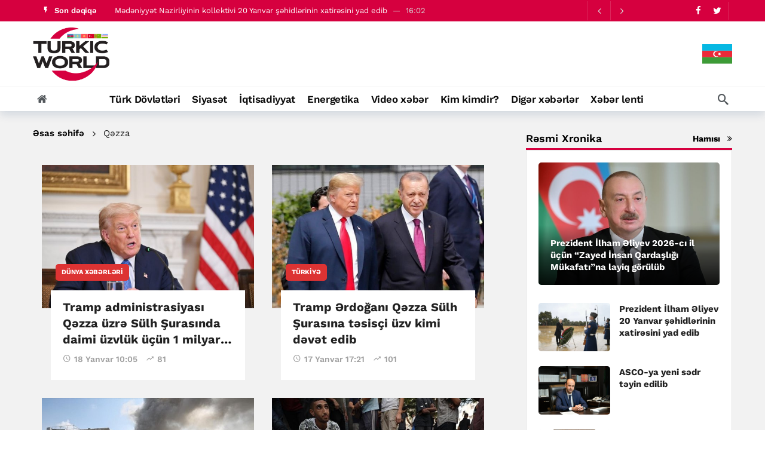

--- FILE ---
content_type: text/html; charset=UTF-8
request_url: https://turkic.world/az/tags/4020/
body_size: 12608
content:
<!DOCTYPE html>
<html lang="az" >

<head>
    <meta http-equiv="Content-Type" content="text/html; charset=UTF-8"/>
    <meta name="viewport" content="width=device-width, initial-scale=1, user-scalable=yes"/>

    <link media="all" href="/assets/css/autoptimize_index1.css?v1707381390" rel="stylesheet">
    <link rel="stylesheet" id="ak-generated-css-css" href="/assets/css/autoptimize_index2.css?v1713872997" type="text/css" media="all"/>
    <link rel="stylesheet" id="ak-generated-fonts-css" href="/assets/css/family.css" type="text/css" media="all"/>

    <title>Qəzza - TurkicWorld</title>

    
    
    
    <meta name="robots" content="max-image-preview:large"/>
    <link rel="dns-prefetch" href="//fonts.googleapis.com"/>

    <!-- #FAVICONS -->
    <link rel="apple-touch-icon" sizes="180x180" href="/assets/favicon/apple-touch-icon.png?v=20230714">
    <link rel="icon" type="image/png" sizes="32x32" href="/assets/favicon/favicon-32x32.png?v=20230714">
    <link rel="icon" type="image/png" sizes="192x192" href="/assets/favicon/android-chrome-192x192.png?v=20230714">
    <link rel="icon" type="image/png" sizes="16x16" href="/assets/favicon/favicon-16x16.png?v=20230714">
    <link rel="manifest" href="/assets/favicon/site.webmanifest?v=20230714">
    <link rel="mask-icon" href="/assets/favicon/safari-pinned-tab.svg?v=20230714" color="#d6003f">
    <link rel="shortcut icon" href="/assets/favicon/favicon.ico?v=20230714">
    <meta name="msapplication-TileColor" content="#ffffff">
    <meta name="msapplication-TileImage" content="/assets/favicon/mstile-144x144.png?v=20230714">
    <meta name="msapplication-config" content="/assets/favicon/browserconfig.xml?v=20230714">
    <meta name="theme-color" content="#ffffff">

    <noscript>
        <style>
            .wpb_animate_when_almost_visible {
                opacity: 1;
            }
        </style>
    </noscript>

    <link media="all" href="/assets/css/swiper-bundle.min.css" rel="stylesheet">
    <link media="all" href="/assets/css/custom.min.css?v1758959480" rel="stylesheet">

    <!-- Global site tag (gtag.js) - Google Analytics -->
<script async src="https://www.googletagmanager.com/gtag/js?id=G-YNDDZ77V8W"></script>
<script>
    window.dataLayer = window.dataLayer || [];

    function gtag() {
        dataLayer.push(arguments);
    }

    gtag('js', new Date());
    gtag('config', 'G-YNDDZ77V8W');
</script>
    <script>
    window.digitalks=window.digitalks||new function(){var t=this;t._e=[],t._c={},t.config=function(c){var i;t._c=c,t._c.script_id?((i=document.createElement("script")).src="//data.digitalks.az/v1/scripts/"+t._c.script_id+"/track.js?&cb="+Math.random(),i.async=!0,document.head.appendChild(i)):console.error("digitalks: script_id cannot be empty!")};["track","identify"].forEach(function(c){t[c]=function(){t._e.push([c].concat(Array.prototype.slice.call(arguments,0)))}})};

    digitalks.config({
        script_id: "b7913e6f-182a-4238-a7ab-2ba0a262c7ae",
        page_url: location.href,
        referrer: document.referrer
    })
</script>    <!-- Yandex.Metrika counter -->
<script type="text/javascript">
    (function (m, e, t, r, i, k, a) {
        m[i] = m[i] || function () {
            (m[i].a = m[i].a || []).push(arguments)
        };
        m[i].l = 1 * new Date();
        k = e.createElement(t), a = e.getElementsByTagName(t)[0], k.async = 1, k.src = r, a.parentNode.insertBefore(k, a)
    })
    (window, document, "script", "https://mc.yandex.ru/metrika/tag.js", "ym");
    ym(83445739, "init", {
        clickmap: true,
        trackLinks: true,
        accurateTrackBounce: true
    });
</script>
<!-- /Yandex.Metrika counter -->

    <meta http-equiv="refresh" content="900">
<script>var currentNewsList={'ajax': true, 'tag_id': 4020 };</script>

</head>

<body class="">

<!-- Yandex.Metrika counter -->
<noscript>
    <div><img src="https://mc.yandex.ru/watch/83445739" style="position:absolute; left:-9999px;" alt=""/></div>
</noscript>
<!-- /Yandex.Metrika counter -->

<div class="ak-main-bg-wrap"></div>
<div class="ak-main-wrap"><div class="ak-header-wrap ak-header-bottom-shadow">
    <div class="ak-container">
        <div class="ak-bar ak-header-bar ak-top-bar ak-bar-dark full-width clearfix">
            <div class="container">
                <div class="ak-bar-inner">
                    <div class="ak-row ak-row-items-middle">
                        <div class="ak-column ak-column-left ak-column-grow">
                            <div class="ak-inner-row ak-row-items-middle ak-justify-content-left">
                                <div class="ak-bar-item ak-header-newsticker">
    <div class="ak-block ak-block-newsticker dark ak-block-width-1 ak-slider-container clearfix"
         id="block_65bc8eed2f131_1">
        <div class="ak-block-header ak-block-header-style-8 no-tabs">
            <h4 class="ak-block-title">
                <span class="title-text"><i class="ak-icon  ak-fi akfi-flash_on"></i><span>Son dəqiqə</span></span>
            </h4>
        </div>
        <div class="ak-block-inner clearfix">
            <div class="ak-block-posts clearfix">
                                    <div class="ak-newsticker-item">
                        <span> <a href="https://turkic.world/az/articles/official_chronicle/463134">Prezident İlham Əliyev 2026-cı il üçün “Zayed İnsan Qardaşlığı Mükafatı”na layiq görülüb</a> </span>
                        <span class="newsticker-date"> 16:08 </span>
                    </div>
                                    <div class="ak-newsticker-item">
                        <span> <a href="https://turkic.world/az/articles/society/463131">Mədəniyyət Nazirliyinin kollektivi 20 Yanvar şəhidlərinin xatirəsini yad edib</a> </span>
                        <span class="newsticker-date"> 16:02 </span>
                    </div>
                                    <div class="ak-newsticker-item">
                        <span> <a href="https://turkic.world/az/articles/society/463119">Suriya: dünəndən bu günə</a> </span>
                        <span class="newsticker-date"> 15:30 </span>
                    </div>
                                    <div class="ak-newsticker-item">
                        <span> <a href="https://turkic.world/az/articles/official_chronicle/463107">Prezident İlham Əliyev Ümumdünya İqtisadi Forumunun illik toplantısında iştirak etmək üçün İsveçrəyə səfərə gəlib</a> </span>
                        <span class="newsticker-date"> 15:19 </span>
                    </div>
                                    <div class="ak-newsticker-item">
                        <span> <a href="https://turkic.world/az/articles/politics/463101">Ermənistan-Türkiyə normallaşması Azərbaycanla əlaqələrə müsbət təsir göstərəcək - Rubinyan</a> </span>
                        <span class="newsticker-date"> 15:17 </span>
                    </div>
                            </div>
            <script>var ak_slider_data_block_65bc8eed2f131_1 = {"atts": {"slider_autoplay": "enabled", "slider_autoplay_timeout": "3000", "slider_autoplay_speed": "1000", "slider_speed": "250", "slide_count_desktop": "1", "slide_count_notebook": "1", "slide_count_tablet": "1", "slider_axis": "vertical", "slider_nav": "enabled", "slider_loop": "enabled"}, "id": "block_65bc8eed2f131_1"};</script>
        </div>
    </div>
</div>                            </div>
                        </div>

                        <div class="ak-column ak-column-right ak-column-normal">
                            <div class="ak-inner-row ak-row-items-middle ak-justify-content-right">
                                <div class="ak-bar-item ak-header-social-icons">
                                    <ul class="ak-social-counter social-counter-style-4 social-counter-light clearfix">
                                        <li class="social-item">
                                            <a href="https://www.facebook.com/turkicworld1/" aria-label="Facebook" class=" facebook" target="_blank" rel="external noopener nofollow">
                                                <i class="item-icon fa fa-facebook"></i>
                                            </a>
                                        </li>
                                        <li class="social-item">
                                            <a href="https://twitter.com/TurkicWorld_Az" aria-label="Twitter" class=" twitter" target="_blank" rel="external noopener nofollow">
                                                <i class="item-icon fa fa-twitter"></i>
                                            </a>
                                        </li>
                                    </ul>
                                </div>
                                <div class="ak-bar-item ak-header-divider divider3"></div>
                            </div>
                        </div>
                    </div>
                </div>
            </div>
        </div>

        <div class="ak-bar ak-header-bar ak-mid-bar ak-bar-dark full-width clearfix">
            <div class="container">
                <div class="ak-bar-inner">
                    <div class="ak-row ak-row-items-middle">
                        <!--<div class="ak-column ak-column-left ak-column-grow">
                            <div class="ak-inner-row ak-row-items-middle ak-justify-content-left">
                                <div class="ak-bar-item ak-dark-mode">
                                    <div class="ak-toggle-container"><label for="dark_mode"><span
                                                    class="screen-reader-text">Dark mode</span></label> <input
                                                id="dark_mode" type="checkbox" class="ak-dark-mode-toggle"> <span
                                                class="slider round"></span></div>
                                </div>
                            </div>
                        </div>-->
                        <div class="ak-column ak-column-center ak-column-normal">
                            <div class="ak-inner-row ak-row-items-middle ak-justify-content-center">
                                <div class="ak-bar-item ak-header-logo">
                                    <div class="site-title ak-logo-wrap ak-logo-main ak-logo-image">
                                        <a href="https://turkic.world/az/">
                                            <img class="site-logo" src="/assets/img/logo_new.png" alt="TurkicWorld">
                                        </a>
                                    </div>
                                </div>
                            </div>
                        </div>
                        <div class="ak-column ak-column-right ak-column-grow">

                            <!--<iframe width="728" height="90" src="/assets/ads/tmb_728x90_09022022/index.html?v1" scrolling="no" frameborder="0"></iframe>-->

                            <div class="ak-inner-row ak-row-items-middle ak-justify-content-right">
                                <div class="dropdown">
                                    <button class="dropbtn">
                                        <img src="/assets/img/countries/AZ.svg?v1" alt="AZ">
                                    </button>
                                    <div class="dropdown-content">
                                                                                                                                                                                    <a href="https://turkic.world/en/">
                                                <img src="/assets/img/countries/EN.svg?v1" alt="EN">
                                            </a>
                                                                                                                                    <a href="https://turkic.world/ru/">
                                                <img src="/assets/img/countries/RU.svg?v1" alt="RU">
                                            </a>
                                                                                                                                    <a href="https://turkic.world/tr/">
                                                <img src="/assets/img/countries/TR.svg?v1" alt="TR">
                                            </a>
                                                                                                                                    <a href="https://turkic.world/kg/">
                                                <img src="/assets/img/countries/KG.svg?v1" alt="KG">
                                            </a>
                                                                                                                                    <a href="https://turkic.world/tm/">
                                                <img src="/assets/img/countries/TM.svg?v1" alt="TM">
                                            </a>
                                                                                                                                    <a href="https://turkic.world/uz/">
                                                <img src="/assets/img/countries/UZ.svg?v1" alt="UZ">
                                            </a>
                                                                                                                                    <a href="https://turkic.world/kz/">
                                                <img src="/assets/img/countries/KZ.svg?v1" alt="KZ">
                                            </a>
                                                                            </div>
                                </div>
                            </div>

                        </div>
                    </div>
                </div>
            </div>
        </div>

        <div class="ak-bar ak-header-bar ak-bottom-bar  full-width clearfix">
            <div class="container">
                <div class="ak-bar-inner">
                    <div class="ak-row ak-row-items-middle">
                        <div class="ak-column ak-column-left ak-column-grow">
                            <div class="ak-inner-row ak-row-items-middle ak-justify-content-left">
                                <div class="ak-bar-item ak-header-home-button">
                                    <a href="https://turkic.world/az/" class="ak-header-icon-btn ak-header-home-btn"> <i class="ak-icon  fa fa-home"></i> </a>
                                </div>
                            </div>
                        </div>

                        <div class="ak-column ak-column-center ak-column-normal">
    <div class="ak-inner-row ak-row-items-middle ak-justify-content-center">
        <div class="ak-bar-item ak-header-main-menu ak-menu-more-enabled">
            <ul id="menu-main-navigation" class="ak-menu ak-main-menu ak-menu-wide ak-menu-style-3 ak-main-menu">
                                                            <li class="menu-item menu-item-type-taxonomy menu-item-object-category">
                            <a href="https://turkic.world/az/articles/turkic_states/"><span>Türk Dövlətləri</span></a>
                        </li>
                                                                                <li class="menu-item menu-item-type-taxonomy menu-item-object-category">
                            <a href="https://turkic.world/az/articles/politics/"><span>Siyasət</span></a>
                        </li>
                                                                                <li class="menu-item menu-item-type-taxonomy menu-item-object-category">
                            <a href="https://turkic.world/az/articles/economy/"><span>İqtisadiyyat</span></a>
                        </li>
                                                                                                                                                                                            <li class="menu-item menu-item-type-taxonomy menu-item-object-category">
                            <a href="https://turkic.world/az/articles/energy/"><span>Energetika</span></a>
                        </li>
                                                                                <li class="menu-item menu-item-type-taxonomy menu-item-object-category">
                            <a href="https://turkic.world/az/articles/video_news/"><span>Video xəbər</span></a>
                        </li>
                                                                                                                    <li class="menu-item menu-item-type-taxonomy menu-item-object-category">
                            <a href="https://turkic.world/az/articles/who_is_who/"><span>Kim kimdir?</span></a>
                        </li>
                                                                                <li class="menu-item menu-item-type-taxonomy menu-item-object-category">
                            <a href="https://turkic.world/az/articles/other/"><span>Digər xəbərlər</span></a>
                        </li>
                                                                                                                                                                                                                                                                                                                                                                                                                                                                <li class="menu-item menu-item-type-taxonomy menu-item-object-category">
                    <a href="https://turkic.world/az/latest/"><span>Xəbər lenti</span></a>
                </li>
            </ul>
        </div>
    </div>
</div>
                        <div class="ak-column ak-column-right ak-column-grow">
                            <div class="ak-inner-row ak-row-items-middle ak-justify-content-right">
                                <div class="ak-bar-item ak-header-search">
                                    <a href="#" class="ak-header-icon-btn ak-dropdown-button ak-search-btn" aria-label="Search"> <i class="ak-icon  ak-fi akfi-search"></i> </a>
                                    <div class="ak-dropdown ak-search-box  clearfix" data-event="click">
                                        <form role="search" method="get" class="ak_search_form clearfix" action="https://turkic.world/az/search" target="_top">
                                            <input type="text" class="search-field" placeholder="Axtarış" value="" name="query" autocomplete="off">
                                            <button type="submit" class="btn search-submit"><i class="fa fa-search"></i></button>
                                        </form>
                                    </div>
                                </div>
                            </div>
                        </div>

                    </div>
                </div>
            </div>
        </div>
    </div>
</div>

<div class="ak-header-mobile-wrap">
    <div class="ak-container">
        <div class="ak-bar ak-header-mobile-bar ak-mobile-bar ak-bar-dark dark full-width clearfix">
            <div class="container">
                <div class="ak-bar-inner">
                    <div class="ak-row ak-row-items-middle">
                        <div class="ak-column ak-column-left ak-column-grow">
                            <div class="ak-inner-row ak-row-items-middle ak-justify-content-left">
                                <div class="ak-bar-item ak-header-menu-handler ">
                                    <a href="#" class="ak-menu-handler"> <span></span> <span></span> <span></span> </a>
                                </div>
                                <div class="ak-bar-item ak-header-mobile-logo">
                                    <div class="ak-logo-wrap ak-logo-image">
                                        <a href="https://turkic.world/az/" rel="home">
                                            <img class="mobile-logo" src="/assets/img/logo_new.png" alt="TurkicWorld"/>
                                        </a>
                                    </div>
                                </div>
                            </div>
                        </div>

                        <div class="ak-column ak-column-right ak-column-normal">
                            <div class="dropdown">
                                <button class="dropbtn"><img src="/assets/img/countries/AZ.svg?v1" alt="AZ"></button>
                                <div class="dropdown-content">
                                                                                                                                                            <a href="https://turkic.world/en/">
                                            <img src="/assets/img/countries/EN.svg?v1" alt="EN">
                                        </a>
                                                                                                                    <a href="https://turkic.world/ru/">
                                            <img src="/assets/img/countries/RU.svg?v1" alt="RU">
                                        </a>
                                                                                                                    <a href="https://turkic.world/tr/">
                                            <img src="/assets/img/countries/TR.svg?v1" alt="TR">
                                        </a>
                                                                                                                    <a href="https://turkic.world/kg/">
                                            <img src="/assets/img/countries/KG.svg?v1" alt="KG">
                                        </a>
                                                                                                                    <a href="https://turkic.world/tm/">
                                            <img src="/assets/img/countries/TM.svg?v1" alt="TM">
                                        </a>
                                                                                                                    <a href="https://turkic.world/uz/">
                                            <img src="/assets/img/countries/UZ.svg?v1" alt="UZ">
                                        </a>
                                                                                                                    <a href="https://turkic.world/kz/">
                                            <img src="/assets/img/countries/KZ.svg?v1" alt="KZ">
                                        </a>
                                                                    </div>
                            </div>
                            <!--<div class="ak-inner-row ak-row-items-middle ak-justify-content-right">
                                <div class="ak-bar-item ak-dark-mode">
                                    <div class="ak-toggle-container">
                                        <label for="dark_mode">
                                            <span class="screen-reader-text">Dark mode</span>
                                        </label>
                                        <input id="dark_mode" type="checkbox" class="ak-dark-mode-toggle">
                                        <span class="slider round"></span>
                                    </div>
                                </div>
                                <div class="ak-bar-item ak-header-user">
                                    <a class="ak-header-icon-btn menu-login-user-icon" href="#userModal" aria-label="Login">
                                        <i class="ak-icon  fa fa-sign-in"></i>
                                    </a>
                                </div>
                            </div>-->
                        </div>

                    </div>
                </div>
            </div>
        </div>

        <div class="ak-bar ak-header-mobile-bar ak-mobile_menu-bar  full-width clearfix">
    <div class="container">
        <div class="ak-bar-inner">
            <div class="ak-row ak-row-items-middle">
                <div class="ak-column ak-column-left ak-column-grow">
                    <div class="ak-inner-row ak-row-items-middle ak-justify-content-left">
                        <div class="ak-bar-item ak-mobile-bar-menu-container">
                            <ul id="menu-mobile-navigation" class="ak-menu ak-mobile-bar-menu ak-menu-wide ak-menu-style-6 ak-mobile-menu">
                                                                                                            <li class="menu-item menu-item-type-taxonomy menu-item-object-category">
                                            <a href="https://turkic.world/az/articles/turkic_states/" aria-current="page">
                                                <span>
                                                    Türk Dövlətləri                                                </span>
                                            </a>
                                        </li>
                                                                                                                                                <li class="menu-item menu-item-type-taxonomy menu-item-object-category">
                                            <a href="https://turkic.world/az/articles/politics/" aria-current="page">
                                                <span>
                                                    Siyasət                                                </span>
                                            </a>
                                        </li>
                                                                                                                                                <li class="menu-item menu-item-type-taxonomy menu-item-object-category">
                                            <a href="https://turkic.world/az/articles/economy/" aria-current="page">
                                                <span>
                                                    İqtisadiyyat                                                </span>
                                            </a>
                                        </li>
                                                                                                                                                                                                                                                                                                                                                            <li class="menu-item menu-item-type-taxonomy menu-item-object-category">
                                            <a href="https://turkic.world/az/articles/energy/" aria-current="page">
                                                <span>
                                                    Energetika                                                </span>
                                            </a>
                                        </li>
                                                                                                                                                <li class="menu-item menu-item-type-taxonomy menu-item-object-category">
                                            <a href="https://turkic.world/az/articles/video_news/" aria-current="page">
                                                <span>
                                                    Video xəbər                                                </span>
                                            </a>
                                        </li>
                                                                                                                                                                                                                    <li class="menu-item menu-item-type-taxonomy menu-item-object-category">
                                            <a href="https://turkic.world/az/articles/who_is_who/" aria-current="page">
                                                <span>
                                                    Kim kimdir?                                                </span>
                                            </a>
                                        </li>
                                                                                                                                                <li class="menu-item menu-item-type-taxonomy menu-item-object-category">
                                            <a href="https://turkic.world/az/articles/other/" aria-current="page">
                                                <span>
                                                    Digər xəbərlər                                                </span>
                                            </a>
                                        </li>
                                                                                                                                                                                                                                                                                                                                                                                                                                                                                                                                                                                                                                                                                                                                                                                                                                                                            </ul>
                        </div>
                    </div>
                </div>
            </div>
        </div>
    </div>
</div>
    </div>
</div>
    <div class="ak-content-wrap ak-category-wrap ak-layout-style-1 clearfix ak-archive-wrap">
        <div class="ak-container">
            <div class="ak-content">
                <div class="container">
                    <div class="row">
                        <div class="ak_column_2 col-md-8 content-column">
                            <div class="ak-archive-header style-3">
                                <div class="container">

                                    <div role="navigation" aria-label="Breadcrumbs" class="ak-breadcrumb breadcrumbs" itemprop="breadcrumb">
                                        <ul class="ak-breadcrumb-items" itemscope itemtype="http://schema.org/BreadcrumbList">
                                            <li itemprop="itemListElement" itemscope itemtype="http://schema.org/ListItem" class="ak-breadcrumb-item ak-breadcrumb-begin">
                                                <a href="https://turkic.world/az/" rel="home" itemprop="item">
                                                    <span itemprop="name">Əsas səhifə</span>
                                                </a>
                                            </li>
                                            <li itemprop="itemListElement" itemscope itemtype="http://schema.org/ListItem" class="ak-breadcrumb-item ak-breadcrumb-end">
                                                <span itemprop="name">Qəzza</span>
                                            </li>
                                        </ul>
                                    </div>

                                    <div class="ak-archive-header-inner">
                                        <div class="ak-archive-head clearfix">
                                            <div class="ak-archive-head-inner">
                                                <h1 class="ak-archive-name"><span class="archive-name-text"></span></h1>
                                            </div>
                                        </div>
                                    </div>

                                </div>
                            </div>

                            <div class="blog-grid-wrapper three-column" data-padding-top="100" data-padding-bottom="100">
    <div class="container custom-container-01">

        <div class="ak-block ak-block-list-4 ak-block-column  ak-block-width-2 ak-pagination-container load_more clearfix" id="block_65bc8eed2f131_3">
            <div class="ak-block-inner clearfix">
                <div id="news-list" class="ak-block-posts clearfix">
                        <article class="ak-module ak-module-4 ak-column-module clearfix post type-post status-publish format-standard has-post-thumbnail">
        <div class="ak-module-inner clearfix">
            <div class="ak-module-featured">
                <div class="ak-module-badges"></div>
                <div class="ak-featured-cover">
                    <a href="https://turkic.world/az/articles/world_news/462681" class="ak-featured-link" rel="bookmark" title="Tramp administrasiyası Qəzza üzrə Sülh Şurasında daimi üzvlük üçün 1 milyard dollar təklif edir">
                        <div class="ak-featured-thumb lazy-thumb size-715">
                            <img width="350" height="250" src="https://turkic.world/media/2025/12/06/600x410/trump_beyanat_2.jpg" class="attachment-newsy_350x250 size-newsy_350x250 lazyload wp-post-image" alt decoding="async" fetchpriority="high" />
                        </div>
                    </a>
                </div>
                <div class="ak-module-terms badge">
                    <a href="https://turkic.world/az/articles/world_news/">Dünya xəbərləri</a>
                </div>
            </div>
            <div class="ak-module-details">
                <h3 class="ak-module-title">
                    <a href="https://turkic.world/az/articles/world_news/462681" rel="bookmark" title="Tramp administrasiyası Qəzza üzrə Sülh Şurasında daimi üzvlük üçün 1 milyard dollar təklif edir">Tramp administrasiyası Qəzza üzrə Sülh Şurasında daimi üzvlük üçün 1 milyard dollar təklif edir</a>
                </h3>
                <div class="ak-module-meta">
                    <div class="ak-module-time">
                        <a href="https://turkic.world/az/articles/world_news/462681" class="ak-module-meta-published">
                            <i class="ak-icon akfi-schedule"></i>18 Yanvar 10:05                        </a>
                    </div>
                    <div class="ak-module-view-count">
                        <i class="ak-icon  ak-fi akfi-trending_up"></i><span class="count">81</span>
                    </div>
                </div>
                <div class="ak-module-summary"><p></p></div>
            </div>
        </div>
    </article>
    <article class="ak-module ak-module-4 ak-column-module clearfix post type-post status-publish format-standard has-post-thumbnail">
        <div class="ak-module-inner clearfix">
            <div class="ak-module-featured">
                <div class="ak-module-badges"></div>
                <div class="ak-featured-cover">
                    <a href="https://turkic.world/az/articles/turkiye/462585" class="ak-featured-link" rel="bookmark" title="Tramp Ərdoğanı Qəzza Sülh Şurasına təsisçi üzv kimi dəvət edib">
                        <div class="ak-featured-thumb lazy-thumb size-715">
                            <img width="350" height="250" src="https://turkic.world/media/2025/03/26/600x410/tramp_erdogan_turkic.jpg" class="attachment-newsy_350x250 size-newsy_350x250 lazyload wp-post-image" alt decoding="async" fetchpriority="high" />
                        </div>
                    </a>
                </div>
                <div class="ak-module-terms badge">
                    <a href="https://turkic.world/az/articles/turkiye/">Türkiyə</a>
                </div>
            </div>
            <div class="ak-module-details">
                <h3 class="ak-module-title">
                    <a href="https://turkic.world/az/articles/turkiye/462585" rel="bookmark" title="Tramp Ərdoğanı Qəzza Sülh Şurasına təsisçi üzv kimi dəvət edib">Tramp Ərdoğanı Qəzza Sülh Şurasına təsisçi üzv kimi dəvət edib</a>
                </h3>
                <div class="ak-module-meta">
                    <div class="ak-module-time">
                        <a href="https://turkic.world/az/articles/turkiye/462585" class="ak-module-meta-published">
                            <i class="ak-icon akfi-schedule"></i>17 Yanvar 17:21                        </a>
                    </div>
                    <div class="ak-module-view-count">
                        <i class="ak-icon  ak-fi akfi-trending_up"></i><span class="count">101</span>
                    </div>
                </div>
                <div class="ak-module-summary"><p></p></div>
            </div>
        </div>
    </article>
    <article class="ak-module ak-module-4 ak-column-module clearfix post type-post status-publish format-standard has-post-thumbnail">
        <div class="ak-module-inner clearfix">
            <div class="ak-module-featured">
                <div class="ak-module-badges"></div>
                <div class="ak-featured-cover">
                    <a href="https://turkic.world/az/articles/world_news/460098" class="ak-featured-link" rel="bookmark" title="Səudiyyə Ərəbistan Qəzzaya yeni humanitar yardım göndərib">
                        <div class="ak-featured-thumb lazy-thumb size-715">
                            <img width="350" height="250" src="https://turkic.world/media/2025/08/08/600x410/gazze_voa_080825.jpg" class="attachment-newsy_350x250 size-newsy_350x250 lazyload wp-post-image" alt decoding="async" fetchpriority="high" />
                        </div>
                    </a>
                </div>
                <div class="ak-module-terms badge">
                    <a href="https://turkic.world/az/articles/world_news/">Dünya xəbərləri</a>
                </div>
            </div>
            <div class="ak-module-details">
                <h3 class="ak-module-title">
                    <a href="https://turkic.world/az/articles/world_news/460098" rel="bookmark" title="Səudiyyə Ərəbistan Qəzzaya yeni humanitar yardım göndərib">Səudiyyə Ərəbistan Qəzzaya yeni humanitar yardım göndərib</a>
                </h3>
                <div class="ak-module-meta">
                    <div class="ak-module-time">
                        <a href="https://turkic.world/az/articles/world_news/460098" class="ak-module-meta-published">
                            <i class="ak-icon akfi-schedule"></i>10 Yanvar 16:31                        </a>
                    </div>
                    <div class="ak-module-view-count">
                        <i class="ak-icon  ak-fi akfi-trending_up"></i><span class="count">73</span>
                    </div>
                </div>
                <div class="ak-module-summary"><p></p></div>
            </div>
        </div>
    </article>
    <article class="ak-module ak-module-4 ak-column-module clearfix post type-post status-publish format-standard has-post-thumbnail">
        <div class="ak-module-inner clearfix">
            <div class="ak-module-featured">
                <div class="ak-module-badges"></div>
                <div class="ak-featured-cover">
                    <a href="https://turkic.world/az/articles/world_news/459481" class="ak-featured-link" rel="bookmark" title="İsrail ordusunun atəşi nəticəsində 11 yaşlı Fələstinli qız həlak olub">
                        <div class="ak-featured-thumb lazy-thumb size-715">
                            <img width="350" height="250" src="https://turkic.world/media/2025/09/06/600x410/gazze_turkic_060925.jpg" class="attachment-newsy_350x250 size-newsy_350x250 lazyload wp-post-image" alt decoding="async" fetchpriority="high" />
                        </div>
                    </a>
                </div>
                <div class="ak-module-terms badge">
                    <a href="https://turkic.world/az/articles/world_news/">Dünya xəbərləri</a>
                </div>
            </div>
            <div class="ak-module-details">
                <h3 class="ak-module-title">
                    <a href="https://turkic.world/az/articles/world_news/459481" rel="bookmark" title="İsrail ordusunun atəşi nəticəsində 11 yaşlı Fələstinli qız həlak olub">İsrail ordusunun atəşi nəticəsində 11 yaşlı Fələstinli qız həlak olub</a>
                </h3>
                <div class="ak-module-meta">
                    <div class="ak-module-time">
                        <a href="https://turkic.world/az/articles/world_news/459481" class="ak-module-meta-published">
                            <i class="ak-icon akfi-schedule"></i>8 Yanvar 14:06                        </a>
                    </div>
                    <div class="ak-module-view-count">
                        <i class="ak-icon  ak-fi akfi-trending_up"></i><span class="count">71</span>
                    </div>
                </div>
                <div class="ak-module-summary"><p></p></div>
            </div>
        </div>
    </article>
    <article class="ak-module ak-module-4 ak-column-module clearfix post type-post status-publish format-standard has-post-thumbnail">
        <div class="ak-module-inner clearfix">
            <div class="ak-module-featured">
                <div class="ak-module-badges"></div>
                <div class="ak-featured-cover">
                    <a href="https://turkic.world/az/articles/turkiye/459172" class="ak-featured-link" rel="bookmark" title="Hakan Fidan və Oman naziri Ankarada ticarət, Yəmən və regional sabitliyi müzakirə edəcək">
                        <div class="ak-featured-thumb lazy-thumb size-715">
                            <img width="350" height="250" src="https://turkic.world/media/2024/12/19/600x410/hakan_fidan_official_2.jpg" class="attachment-newsy_350x250 size-newsy_350x250 lazyload wp-post-image" alt decoding="async" fetchpriority="high" />
                        </div>
                    </a>
                </div>
                <div class="ak-module-terms badge">
                    <a href="https://turkic.world/az/articles/turkiye/">Türkiyə</a>
                </div>
            </div>
            <div class="ak-module-details">
                <h3 class="ak-module-title">
                    <a href="https://turkic.world/az/articles/turkiye/459172" rel="bookmark" title="Hakan Fidan və Oman naziri Ankarada ticarət, Yəmən və regional sabitliyi müzakirə edəcək">Hakan Fidan və Oman naziri Ankarada ticarət, Yəmən və regional sabitliyi müzakirə edəcək</a>
                </h3>
                <div class="ak-module-meta">
                    <div class="ak-module-time">
                        <a href="https://turkic.world/az/articles/turkiye/459172" class="ak-module-meta-published">
                            <i class="ak-icon akfi-schedule"></i>7 Yanvar 17:04                        </a>
                    </div>
                    <div class="ak-module-view-count">
                        <i class="ak-icon  ak-fi akfi-trending_up"></i><span class="count">176</span>
                    </div>
                </div>
                <div class="ak-module-summary"><p></p></div>
            </div>
        </div>
    </article>
    <article class="ak-module ak-module-4 ak-column-module clearfix post type-post status-publish format-standard has-post-thumbnail">
        <div class="ak-module-inner clearfix">
            <div class="ak-module-featured">
                <div class="ak-module-badges"></div>
                <div class="ak-featured-cover">
                    <a href="https://turkic.world/az/articles/world_news/458704" class="ak-featured-link" rel="bookmark" title="Ukrayna, Qəzzanın və Venesuelanın ərazi bütövlüyü müzakirə mövzusu deyil - İspaniya">
                        <div class="ak-featured-thumb lazy-thumb size-715">
                            <img width="350" height="250" src="https://turkic.world/media/2025/04/29/600x410/ispaniya_turkic.jpg" class="attachment-newsy_350x250 size-newsy_350x250 lazyload wp-post-image" alt decoding="async" fetchpriority="high" />
                        </div>
                    </a>
                </div>
                <div class="ak-module-terms badge">
                    <a href="https://turkic.world/az/articles/world_news/">Dünya xəbərləri</a>
                </div>
            </div>
            <div class="ak-module-details">
                <h3 class="ak-module-title">
                    <a href="https://turkic.world/az/articles/world_news/458704" rel="bookmark" title="Ukrayna, Qəzzanın və Venesuelanın ərazi bütövlüyü müzakirə mövzusu deyil - İspaniya">Ukrayna, Qəzzanın və Venesuelanın ərazi bütövlüyü müzakirə mövzusu deyil - İspaniya</a>
                </h3>
                <div class="ak-module-meta">
                    <div class="ak-module-time">
                        <a href="https://turkic.world/az/articles/world_news/458704" class="ak-module-meta-published">
                            <i class="ak-icon akfi-schedule"></i>6 Yanvar 09:58                        </a>
                    </div>
                    <div class="ak-module-view-count">
                        <i class="ak-icon  ak-fi akfi-trending_up"></i><span class="count">65</span>
                    </div>
                </div>
                <div class="ak-module-summary"><p></p></div>
            </div>
        </div>
    </article>
    <article class="ak-module ak-module-4 ak-column-module clearfix post type-post status-publish format-standard has-post-thumbnail">
        <div class="ak-module-inner clearfix">
            <div class="ak-module-featured">
                <div class="ak-module-badges"></div>
                <div class="ak-featured-cover">
                    <a href="https://turkic.world/az/articles/other/456235" class="ak-featured-link" rel="bookmark" title="Qəzza üçün sülh missiyası müzakirələri: Azərbaycan niyə ehtiyatlı mövqe tutur?">
                        <div class="ak-featured-thumb lazy-thumb size-715">
                            <img width="350" height="250" src="https://turkic.world/media/2025/09/04/600x410/gazze_turkic.jpg" class="attachment-newsy_350x250 size-newsy_350x250 lazyload wp-post-image" alt decoding="async" fetchpriority="high" />
                        </div>
                    </a>
                </div>
                <div class="ak-module-terms badge">
                    <a href="https://turkic.world/az/articles/other/">Digər xəbərlər</a>
                </div>
            </div>
            <div class="ak-module-details">
                <h3 class="ak-module-title">
                    <a href="https://turkic.world/az/articles/other/456235" rel="bookmark" title="Qəzza üçün sülh missiyası müzakirələri: Azərbaycan niyə ehtiyatlı mövqe tutur?">Qəzza üçün sülh missiyası müzakirələri: Azərbaycan niyə ehtiyatlı mövqe tutur?</a>
                </h3>
                <div class="ak-module-meta">
                    <div class="ak-module-time">
                        <a href="https://turkic.world/az/articles/other/456235" class="ak-module-meta-published">
                            <i class="ak-icon akfi-schedule"></i>29 Dekabr  2025 11:58                        </a>
                    </div>
                    <div class="ak-module-view-count">
                        <i class="ak-icon  ak-fi akfi-trending_up"></i><span class="count">94</span>
                    </div>
                </div>
                <div class="ak-module-summary"><p></p></div>
            </div>
        </div>
    </article>
    <article class="ak-module ak-module-4 ak-column-module clearfix post type-post status-publish format-standard has-post-thumbnail">
        <div class="ak-module-inner clearfix">
            <div class="ak-module-featured">
                <div class="ak-module-badges"></div>
                <div class="ak-featured-cover">
                    <a href="https://turkic.world/az/articles/world_news/456048" class="ak-featured-link" rel="bookmark" title="Qəzzada İsrailin atəşkəsin 969 dəfə pozması qeydə alınıb">
                        <div class="ak-featured-thumb lazy-thumb size-715">
                            <img width="350" height="250" src="https://turkic.world/media/2025/12/21/600x410/gaza-palestine.jpg" class="attachment-newsy_350x250 size-newsy_350x250 lazyload wp-post-image" alt decoding="async" fetchpriority="high" />
                        </div>
                    </a>
                </div>
                <div class="ak-module-terms badge">
                    <a href="https://turkic.world/az/articles/world_news/">Dünya xəbərləri</a>
                </div>
            </div>
            <div class="ak-module-details">
                <h3 class="ak-module-title">
                    <a href="https://turkic.world/az/articles/world_news/456048" rel="bookmark" title="Qəzzada İsrailin atəşkəsin 969 dəfə pozması qeydə alınıb">Qəzzada İsrailin atəşkəsin 969 dəfə pozması qeydə alınıb</a>
                </h3>
                <div class="ak-module-meta">
                    <div class="ak-module-time">
                        <a href="https://turkic.world/az/articles/world_news/456048" class="ak-module-meta-published">
                            <i class="ak-icon akfi-schedule"></i>28 Dekabr  2025 16:53                        </a>
                    </div>
                    <div class="ak-module-view-count">
                        <i class="ak-icon  ak-fi akfi-trending_up"></i><span class="count">89</span>
                    </div>
                </div>
                <div class="ak-module-summary"><p></p></div>
            </div>
        </div>
    </article>
    <article class="ak-module ak-module-4 ak-column-module clearfix post type-post status-publish format-standard has-post-thumbnail">
        <div class="ak-module-inner clearfix">
            <div class="ak-module-featured">
                <div class="ak-module-badges"></div>
                <div class="ak-featured-cover">
                    <a href="https://turkic.world/az/articles/world_news/455903" class="ak-featured-link" rel="bookmark" title="Netanyahu Yeni İli ABŞ-də keçirəcək">
                        <div class="ak-featured-thumb lazy-thumb size-715">
                            <img width="350" height="250" src="https://turkic.world/media/2025/12/15/600x410/netanyahu_trumpj.jpg" class="attachment-newsy_350x250 size-newsy_350x250 lazyload wp-post-image" alt decoding="async" fetchpriority="high" />
                        </div>
                    </a>
                </div>
                <div class="ak-module-terms badge">
                    <a href="https://turkic.world/az/articles/world_news/">Dünya xəbərləri</a>
                </div>
            </div>
            <div class="ak-module-details">
                <h3 class="ak-module-title">
                    <a href="https://turkic.world/az/articles/world_news/455903" rel="bookmark" title="Netanyahu Yeni İli ABŞ-də keçirəcək">Netanyahu Yeni İli ABŞ-də keçirəcək</a>
                </h3>
                <div class="ak-module-meta">
                    <div class="ak-module-time">
                        <a href="https://turkic.world/az/articles/world_news/455903" class="ak-module-meta-published">
                            <i class="ak-icon akfi-schedule"></i>27 Dekabr  2025 22:25                        </a>
                    </div>
                    <div class="ak-module-view-count">
                        <i class="ak-icon  ak-fi akfi-trending_up"></i><span class="count">83</span>
                    </div>
                </div>
                <div class="ak-module-summary"><p></p></div>
            </div>
        </div>
    </article>
    <article class="ak-module ak-module-4 ak-column-module clearfix post type-post status-publish format-standard has-post-thumbnail">
        <div class="ak-module-inner clearfix">
            <div class="ak-module-featured">
                <div class="ak-module-badges"></div>
                <div class="ak-featured-cover">
                    <a href="https://turkic.world/az/articles/world_news/455344" class="ak-featured-link" rel="bookmark" title="Almaniya Qəzza üçün planlaşdırılan Beynəlxalq Sabitləşdirmə Qüvvələrində iştirak etməyəcək">
                        <div class="ak-featured-thumb lazy-thumb size-715">
                            <img width="350" height="250" src="https://turkic.world/media/2025/12/26/600x410/vadepul_voa_2025.jpg" class="attachment-newsy_350x250 size-newsy_350x250 lazyload wp-post-image" alt decoding="async" fetchpriority="high" />
                        </div>
                    </a>
                </div>
                <div class="ak-module-terms badge">
                    <a href="https://turkic.world/az/articles/world_news/">Dünya xəbərləri</a>
                </div>
            </div>
            <div class="ak-module-details">
                <h3 class="ak-module-title">
                    <a href="https://turkic.world/az/articles/world_news/455344" rel="bookmark" title="Almaniya Qəzza üçün planlaşdırılan Beynəlxalq Sabitləşdirmə Qüvvələrində iştirak etməyəcək">Almaniya Qəzza üçün planlaşdırılan Beynəlxalq Sabitləşdirmə Qüvvələrində iştirak etməyəcək</a>
                </h3>
                <div class="ak-module-meta">
                    <div class="ak-module-time">
                        <a href="https://turkic.world/az/articles/world_news/455344" class="ak-module-meta-published">
                            <i class="ak-icon akfi-schedule"></i>26 Dekabr  2025 15:22                        </a>
                    </div>
                    <div class="ak-module-view-count">
                        <i class="ak-icon  ak-fi akfi-trending_up"></i><span class="count">87</span>
                    </div>
                </div>
                <div class="ak-module-summary"><p></p></div>
            </div>
        </div>
    </article>
    <article class="ak-module ak-module-4 ak-column-module clearfix post type-post status-publish format-standard has-post-thumbnail">
        <div class="ak-module-inner clearfix">
            <div class="ak-module-featured">
                <div class="ak-module-badges"></div>
                <div class="ak-featured-cover">
                    <a href="https://turkic.world/az/articles/turkiye/455011" class="ak-featured-link" rel="bookmark" title="Türk diasporu bütün maneələrə baxmayaraq güclü mövqeyə sahib olub - Ərdoğan">
                        <div class="ak-featured-thumb lazy-thumb size-715">
                            <img width="350" height="250" src="https://turkic.world/media/2025/07/22/600x410/recep_tayyip_erdogan_voa.jpg" class="attachment-newsy_350x250 size-newsy_350x250 lazyload wp-post-image" alt decoding="async" fetchpriority="high" />
                        </div>
                    </a>
                </div>
                <div class="ak-module-terms badge">
                    <a href="https://turkic.world/az/articles/turkiye/">Türkiyə</a>
                </div>
            </div>
            <div class="ak-module-details">
                <h3 class="ak-module-title">
                    <a href="https://turkic.world/az/articles/turkiye/455011" rel="bookmark" title="Türk diasporu bütün maneələrə baxmayaraq güclü mövqeyə sahib olub - Ərdoğan">Türk diasporu bütün maneələrə baxmayaraq güclü mövqeyə sahib olub - Ərdoğan</a>
                </h3>
                <div class="ak-module-meta">
                    <div class="ak-module-time">
                        <a href="https://turkic.world/az/articles/turkiye/455011" class="ak-module-meta-published">
                            <i class="ak-icon akfi-schedule"></i>25 Dekabr  2025 16:33                        </a>
                    </div>
                    <div class="ak-module-view-count">
                        <i class="ak-icon  ak-fi akfi-trending_up"></i><span class="count">163</span>
                    </div>
                </div>
                <div class="ak-module-summary"><p></p></div>
            </div>
        </div>
    </article>
    <article class="ak-module ak-module-4 ak-column-module clearfix post type-post status-publish format-standard has-post-thumbnail">
        <div class="ak-module-inner clearfix">
            <div class="ak-module-featured">
                <div class="ak-module-badges"></div>
                <div class="ak-featured-cover">
                    <a href="https://turkic.world/az/articles/turkiye/454742" class="ak-featured-link" rel="bookmark" title="Türkiyə səmasında müəmmalı hadisələr və onların regional nəticələri">
                        <div class="ak-featured-thumb lazy-thumb size-715">
                            <img width="350" height="250" src="https://turkic.world/media/2025/12/25/600x410/ozdemirmakale.jpg" class="attachment-newsy_350x250 size-newsy_350x250 lazyload wp-post-image" alt decoding="async" fetchpriority="high" />
                        </div>
                    </a>
                </div>
                <div class="ak-module-terms badge">
                    <a href="https://turkic.world/az/articles/turkiye/">Türkiyə</a>
                </div>
            </div>
            <div class="ak-module-details">
                <h3 class="ak-module-title">
                    <a href="https://turkic.world/az/articles/turkiye/454742" rel="bookmark" title="Türkiyə səmasında müəmmalı hadisələr və onların regional nəticələri">Türkiyə səmasında müəmmalı hadisələr və onların regional nəticələri</a>
                </h3>
                <div class="ak-module-meta">
                    <div class="ak-module-time">
                        <a href="https://turkic.world/az/articles/turkiye/454742" class="ak-module-meta-published">
                            <i class="ak-icon akfi-schedule"></i>25 Dekabr  2025 09:56                        </a>
                    </div>
                    <div class="ak-module-view-count">
                        <i class="ak-icon  ak-fi akfi-trending_up"></i><span class="count">174</span>
                    </div>
                </div>
                <div class="ak-module-summary"><p></p></div>
            </div>
        </div>
    </article>
    <article class="ak-module ak-module-4 ak-column-module clearfix post type-post status-publish format-standard has-post-thumbnail">
        <div class="ak-module-inner clearfix">
            <div class="ak-module-featured">
                <div class="ak-module-badges"></div>
                <div class="ak-featured-cover">
                    <a href="https://turkic.world/az/articles/turkiye/454536" class="ak-featured-link" rel="bookmark" title="Hakan Fidan və HƏMAS heyəti Qəzza üzrə atəşkəs prosesini müzakirə edib">
                        <div class="ak-featured-thumb lazy-thumb size-715">
                            <img width="350" height="250" src="https://turkic.world/media/2025/12/24/600x410/fidan_hamas_heyeti_voa_2025.jpg" class="attachment-newsy_350x250 size-newsy_350x250 lazyload wp-post-image" alt decoding="async" fetchpriority="high" />
                        </div>
                    </a>
                </div>
                <div class="ak-module-terms badge">
                    <a href="https://turkic.world/az/articles/turkiye/">Türkiyə</a>
                </div>
            </div>
            <div class="ak-module-details">
                <h3 class="ak-module-title">
                    <a href="https://turkic.world/az/articles/turkiye/454536" rel="bookmark" title="Hakan Fidan və HƏMAS heyəti Qəzza üzrə atəşkəs prosesini müzakirə edib">Hakan Fidan və HƏMAS heyəti Qəzza üzrə atəşkəs prosesini müzakirə edib</a>
                </h3>
                <div class="ak-module-meta">
                    <div class="ak-module-time">
                        <a href="https://turkic.world/az/articles/turkiye/454536" class="ak-module-meta-published">
                            <i class="ak-icon akfi-schedule"></i>24 Dekabr  2025 16:31                        </a>
                    </div>
                    <div class="ak-module-view-count">
                        <i class="ak-icon  ak-fi akfi-trending_up"></i><span class="count">156</span>
                    </div>
                </div>
                <div class="ak-module-summary"><p></p></div>
            </div>
        </div>
    </article>
    <article class="ak-module ak-module-4 ak-column-module clearfix post type-post status-publish format-standard has-post-thumbnail">
        <div class="ak-module-inner clearfix">
            <div class="ak-module-featured">
                <div class="ak-module-badges"></div>
                <div class="ak-featured-cover">
                    <a href="https://turkic.world/az/articles/world_news/453173" class="ak-featured-link" rel="bookmark" title="ABŞ, Qətər, Misir və Türkiyə Qəzzada təmkinli olmağa çağırır">
                        <div class="ak-featured-thumb lazy-thumb size-715">
                            <img width="350" height="250" src="https://turkic.world/media/2025/08/17/600x410/gaza_strip_voa_1.jpg" class="attachment-newsy_350x250 size-newsy_350x250 lazyload wp-post-image" alt decoding="async" fetchpriority="high" />
                        </div>
                    </a>
                </div>
                <div class="ak-module-terms badge">
                    <a href="https://turkic.world/az/articles/world_news/">Dünya xəbərləri</a>
                </div>
            </div>
            <div class="ak-module-details">
                <h3 class="ak-module-title">
                    <a href="https://turkic.world/az/articles/world_news/453173" rel="bookmark" title="ABŞ, Qətər, Misir və Türkiyə Qəzzada təmkinli olmağa çağırır">ABŞ, Qətər, Misir və Türkiyə Qəzzada təmkinli olmağa çağırır</a>
                </h3>
                <div class="ak-module-meta">
                    <div class="ak-module-time">
                        <a href="https://turkic.world/az/articles/world_news/453173" class="ak-module-meta-published">
                            <i class="ak-icon akfi-schedule"></i>21 Dekabr  2025 15:08                        </a>
                    </div>
                    <div class="ak-module-view-count">
                        <i class="ak-icon  ak-fi akfi-trending_up"></i><span class="count">110</span>
                    </div>
                </div>
                <div class="ak-module-summary"><p></p></div>
            </div>
        </div>
    </article>
    <article class="ak-module ak-module-4 ak-column-module clearfix post type-post status-publish format-standard has-post-thumbnail">
        <div class="ak-module-inner clearfix">
            <div class="ak-module-featured">
                <div class="ak-module-badges"></div>
                <div class="ak-featured-cover">
                    <a href="https://turkic.world/az/articles/turkiye/453100" class="ak-featured-link" rel="bookmark" title="Hakan Fidan ABŞ-da Ukrayna münaqişəsinin həlli ilə bağlı müzakirələr aparıb">
                        <div class="ak-featured-thumb lazy-thumb size-715">
                            <img width="350" height="250" src="https://turkic.world/media/2025/11/11/600x410/hakan_fidan_6.jpg" class="attachment-newsy_350x250 size-newsy_350x250 lazyload wp-post-image" alt decoding="async" fetchpriority="high" />
                        </div>
                    </a>
                </div>
                <div class="ak-module-terms badge">
                    <a href="https://turkic.world/az/articles/turkiye/">Türkiyə</a>
                </div>
            </div>
            <div class="ak-module-details">
                <h3 class="ak-module-title">
                    <a href="https://turkic.world/az/articles/turkiye/453100" rel="bookmark" title="Hakan Fidan ABŞ-da Ukrayna münaqişəsinin həlli ilə bağlı müzakirələr aparıb">Hakan Fidan ABŞ-da Ukrayna münaqişəsinin həlli ilə bağlı müzakirələr aparıb</a>
                </h3>
                <div class="ak-module-meta">
                    <div class="ak-module-time">
                        <a href="https://turkic.world/az/articles/turkiye/453100" class="ak-module-meta-published">
                            <i class="ak-icon akfi-schedule"></i>21 Dekabr  2025 09:22                        </a>
                    </div>
                    <div class="ak-module-view-count">
                        <i class="ak-icon  ak-fi akfi-trending_up"></i><span class="count">188</span>
                    </div>
                </div>
                <div class="ak-module-summary"><p></p></div>
            </div>
        </div>
    </article>
    <article class="ak-module ak-module-4 ak-column-module clearfix post type-post status-publish format-standard has-post-thumbnail">
        <div class="ak-module-inner clearfix">
            <div class="ak-module-featured">
                <div class="ak-module-badges"></div>
                <div class="ak-featured-cover">
                    <a href="https://turkic.world/az/articles/turkiye/453015" class="ak-featured-link" rel="bookmark" title="Türkiyə, ABŞ, Qətər və Misir Miami-də Qəzza üzrə görüş keçirib">
                        <div class="ak-featured-thumb lazy-thumb size-715">
                            <img width="350" height="250" src="https://turkic.world/media/2024/07/22/600x410/disisleri.jpg" class="attachment-newsy_350x250 size-newsy_350x250 lazyload wp-post-image" alt decoding="async" fetchpriority="high" />
                        </div>
                    </a>
                </div>
                <div class="ak-module-terms badge">
                    <a href="https://turkic.world/az/articles/turkiye/">Türkiyə</a>
                </div>
            </div>
            <div class="ak-module-details">
                <h3 class="ak-module-title">
                    <a href="https://turkic.world/az/articles/turkiye/453015" rel="bookmark" title="Türkiyə, ABŞ, Qətər və Misir Miami-də Qəzza üzrə görüş keçirib">Türkiyə, ABŞ, Qətər və Misir Miami-də Qəzza üzrə görüş keçirib</a>
                </h3>
                <div class="ak-module-meta">
                    <div class="ak-module-time">
                        <a href="https://turkic.world/az/articles/turkiye/453015" class="ak-module-meta-published">
                            <i class="ak-icon akfi-schedule"></i>20 Dekabr  2025 17:05                        </a>
                    </div>
                    <div class="ak-module-view-count">
                        <i class="ak-icon  ak-fi akfi-trending_up"></i><span class="count">154</span>
                    </div>
                </div>
                <div class="ak-module-summary"><p></p></div>
            </div>
        </div>
    </article>
    <article class="ak-module ak-module-4 ak-column-module clearfix post type-post status-publish format-standard has-post-thumbnail">
        <div class="ak-module-inner clearfix">
            <div class="ak-module-featured">
                <div class="ak-module-badges"></div>
                <div class="ak-featured-cover">
                    <a href="https://turkic.world/az/articles/world_news/451891" class="ak-featured-link" rel="bookmark" title="Qəzzada humanitar əməliyyatlar çökə bilər - BMT">
                        <div class="ak-featured-thumb lazy-thumb size-715">
                            <img width="350" height="250" src="https://turkic.world/media/2025/09/11/600x410/gazze_voa_110925.jpg" class="attachment-newsy_350x250 size-newsy_350x250 lazyload wp-post-image" alt decoding="async" fetchpriority="high" />
                        </div>
                    </a>
                </div>
                <div class="ak-module-terms badge">
                    <a href="https://turkic.world/az/articles/world_news/">Dünya xəbərləri</a>
                </div>
            </div>
            <div class="ak-module-details">
                <h3 class="ak-module-title">
                    <a href="https://turkic.world/az/articles/world_news/451891" rel="bookmark" title="Qəzzada humanitar əməliyyatlar çökə bilər - BMT">Qəzzada humanitar əməliyyatlar çökə bilər - BMT</a>
                </h3>
                <div class="ak-module-meta">
                    <div class="ak-module-time">
                        <a href="https://turkic.world/az/articles/world_news/451891" class="ak-module-meta-published">
                            <i class="ak-icon akfi-schedule"></i>18 Dekabr  2025 12:32                        </a>
                    </div>
                    <div class="ak-module-view-count">
                        <i class="ak-icon  ak-fi akfi-trending_up"></i><span class="count">107</span>
                    </div>
                </div>
                <div class="ak-module-summary"><p></p></div>
            </div>
        </div>
    </article>
    <article class="ak-module ak-module-4 ak-column-module clearfix post type-post status-publish format-standard has-post-thumbnail">
        <div class="ak-module-inner clearfix">
            <div class="ak-module-featured">
                <div class="ak-module-badges"></div>
                <div class="ak-featured-cover">
                    <a href="https://turkic.world/az/articles/turkiye/451135" class="ak-featured-link" rel="bookmark" title="Hakan Fidan və Tom Barak Ankarada Suriya və Qəzza məsələlərini müzakirə etdi">
                        <div class="ak-featured-thumb lazy-thumb size-715">
                            <img width="350" height="250" src="https://turkic.world/media/2025/12/16/600x410/barrack_fidan_voa_2025.jpg" class="attachment-newsy_350x250 size-newsy_350x250 lazyload wp-post-image" alt decoding="async" fetchpriority="high" />
                        </div>
                    </a>
                </div>
                <div class="ak-module-terms badge">
                    <a href="https://turkic.world/az/articles/turkiye/">Türkiyə</a>
                </div>
            </div>
            <div class="ak-module-details">
                <h3 class="ak-module-title">
                    <a href="https://turkic.world/az/articles/turkiye/451135" rel="bookmark" title="Hakan Fidan və Tom Barak Ankarada Suriya və Qəzza məsələlərini müzakirə etdi">Hakan Fidan və Tom Barak Ankarada Suriya və Qəzza məsələlərini müzakirə etdi</a>
                </h3>
                <div class="ak-module-meta">
                    <div class="ak-module-time">
                        <a href="https://turkic.world/az/articles/turkiye/451135" class="ak-module-meta-published">
                            <i class="ak-icon akfi-schedule"></i>16 Dekabr  2025 15:58                        </a>
                    </div>
                    <div class="ak-module-view-count">
                        <i class="ak-icon  ak-fi akfi-trending_up"></i><span class="count">170</span>
                    </div>
                </div>
                <div class="ak-module-summary"><p></p></div>
            </div>
        </div>
    </article>
    <article class="ak-module ak-module-4 ak-column-module clearfix post type-post status-publish format-standard has-post-thumbnail">
        <div class="ak-module-inner clearfix">
            <div class="ak-module-featured">
                <div class="ak-module-badges"></div>
                <div class="ak-featured-cover">
                    <a href="https://turkic.world/az/articles/world_news/450676" class="ak-featured-link" rel="bookmark" title="İsrailin öldürdüyünü elan etdiyi “Qəssam” rəhbəri haqqında nə bilinir?">
                        <div class="ak-featured-thumb lazy-thumb size-715">
                            <img width="350" height="250" src="https://turkic.world/media/2025/12/15/600x410/raidsaad.jpg" class="attachment-newsy_350x250 size-newsy_350x250 lazyload wp-post-image" alt decoding="async" fetchpriority="high" />
                        </div>
                    </a>
                </div>
                <div class="ak-module-terms badge">
                    <a href="https://turkic.world/az/articles/world_news/">Dünya xəbərləri</a>
                </div>
            </div>
            <div class="ak-module-details">
                <h3 class="ak-module-title">
                    <a href="https://turkic.world/az/articles/world_news/450676" rel="bookmark" title="İsrailin öldürdüyünü elan etdiyi “Qəssam” rəhbəri haqqında nə bilinir?">İsrailin öldürdüyünü elan etdiyi “Qəssam” rəhbəri haqqında nə bilinir?</a>
                </h3>
                <div class="ak-module-meta">
                    <div class="ak-module-time">
                        <a href="https://turkic.world/az/articles/world_news/450676" class="ak-module-meta-published">
                            <i class="ak-icon akfi-schedule"></i>15 Dekabr  2025 17:20                        </a>
                    </div>
                    <div class="ak-module-view-count">
                        <i class="ak-icon  ak-fi akfi-trending_up"></i><span class="count">100</span>
                    </div>
                </div>
                <div class="ak-module-summary"><p></p></div>
            </div>
        </div>
    </article>
    <article class="ak-module ak-module-4 ak-column-module clearfix post type-post status-publish format-standard has-post-thumbnail">
        <div class="ak-module-inner clearfix">
            <div class="ak-module-featured">
                <div class="ak-module-badges"></div>
                <div class="ak-featured-cover">
                    <a href="https://turkic.world/az/articles/turkiye/450069" class="ak-featured-link" rel="bookmark" title="Türkiyə Qəzzaya humanitar yardım gəmisi göndərdi">
                        <div class="ak-featured-thumb lazy-thumb size-715">
                            <img width="350" height="250" src="https://turkic.world/media/2025/12/13/600x410/qezza_yardim.jpg" class="attachment-newsy_350x250 size-newsy_350x250 lazyload wp-post-image" alt decoding="async" fetchpriority="high" />
                        </div>
                    </a>
                </div>
                <div class="ak-module-terms badge">
                    <a href="https://turkic.world/az/articles/turkiye/">Türkiyə</a>
                </div>
            </div>
            <div class="ak-module-details">
                <h3 class="ak-module-title">
                    <a href="https://turkic.world/az/articles/turkiye/450069" rel="bookmark" title="Türkiyə Qəzzaya humanitar yardım gəmisi göndərdi">Türkiyə Qəzzaya humanitar yardım gəmisi göndərdi</a>
                </h3>
                <div class="ak-module-meta">
                    <div class="ak-module-time">
                        <a href="https://turkic.world/az/articles/turkiye/450069" class="ak-module-meta-published">
                            <i class="ak-icon akfi-schedule"></i>13 Dekabr  2025 17:33                        </a>
                    </div>
                    <div class="ak-module-view-count">
                        <i class="ak-icon  ak-fi akfi-trending_up"></i><span class="count">168</span>
                    </div>
                </div>
                <div class="ak-module-summary"><p></p></div>
            </div>
        </div>
    </article>
    <article class="ak-module ak-module-4 ak-column-module clearfix post type-post status-publish format-standard has-post-thumbnail">
        <div class="ak-module-inner clearfix">
            <div class="ak-module-featured">
                <div class="ak-module-badges"></div>
                <div class="ak-featured-cover">
                    <a href="https://turkic.world/az/articles/world_news/449977" class="ak-featured-link" rel="bookmark" title="ABŞ, İsrailin Qəzzayə hücumlarında həyatını itirən jurnalistlər üçün araşdırma tələb edir">
                        <div class="ak-featured-thumb lazy-thumb size-715">
                            <img width="350" height="250" src="https://turkic.world/media/2025/01/16/600x410/qezza_press_turkic.jpg" class="attachment-newsy_350x250 size-newsy_350x250 lazyload wp-post-image" alt decoding="async" fetchpriority="high" />
                        </div>
                    </a>
                </div>
                <div class="ak-module-terms badge">
                    <a href="https://turkic.world/az/articles/world_news/">Dünya xəbərləri</a>
                </div>
            </div>
            <div class="ak-module-details">
                <h3 class="ak-module-title">
                    <a href="https://turkic.world/az/articles/world_news/449977" rel="bookmark" title="ABŞ, İsrailin Qəzzayə hücumlarında həyatını itirən jurnalistlər üçün araşdırma tələb edir">ABŞ, İsrailin Qəzzayə hücumlarında həyatını itirən jurnalistlər üçün araşdırma tələb edir</a>
                </h3>
                <div class="ak-module-meta">
                    <div class="ak-module-time">
                        <a href="https://turkic.world/az/articles/world_news/449977" class="ak-module-meta-published">
                            <i class="ak-icon akfi-schedule"></i>13 Dekabr  2025 12:12                        </a>
                    </div>
                    <div class="ak-module-view-count">
                        <i class="ak-icon  ak-fi akfi-trending_up"></i><span class="count">89</span>
                    </div>
                </div>
                <div class="ak-module-summary"><p></p></div>
            </div>
        </div>
    </article>
    <article class="ak-module ak-module-4 ak-column-module clearfix post type-post status-publish format-standard has-post-thumbnail">
        <div class="ak-module-inner clearfix">
            <div class="ak-module-featured">
                <div class="ak-module-badges"></div>
                <div class="ak-featured-cover">
                    <a href="https://turkic.world/az/articles/incident/449681" class="ak-featured-link" rel="bookmark" title="Qəzzada leysan yağışları və daşqınlar 12 nəfərin həyatına son qoyub">
                        <div class="ak-featured-thumb lazy-thumb size-715">
                            <img width="350" height="250" src="https://turkic.world/media/2025/12/12/600x410/sel_dashqin.jpg" class="attachment-newsy_350x250 size-newsy_350x250 lazyload wp-post-image" alt decoding="async" fetchpriority="high" />
                        </div>
                    </a>
                </div>
                <div class="ak-module-terms badge">
                    <a href="https://turkic.world/az/articles/incident/">Hadisə</a>
                </div>
            </div>
            <div class="ak-module-details">
                <h3 class="ak-module-title">
                    <a href="https://turkic.world/az/articles/incident/449681" rel="bookmark" title="Qəzzada leysan yağışları və daşqınlar 12 nəfərin həyatına son qoyub">Qəzzada leysan yağışları və daşqınlar 12 nəfərin həyatına son qoyub</a>
                </h3>
                <div class="ak-module-meta">
                    <div class="ak-module-time">
                        <a href="https://turkic.world/az/articles/incident/449681" class="ak-module-meta-published">
                            <i class="ak-icon akfi-schedule"></i>12 Dekabr  2025 17:13                        </a>
                    </div>
                    <div class="ak-module-view-count">
                        <i class="ak-icon  ak-fi akfi-trending_up"></i><span class="count">101</span>
                    </div>
                </div>
                <div class="ak-module-summary"><p></p></div>
            </div>
        </div>
    </article>
    <article class="ak-module ak-module-4 ak-column-module clearfix post type-post status-publish format-standard has-post-thumbnail">
        <div class="ak-module-inner clearfix">
            <div class="ak-module-featured">
                <div class="ak-module-badges"></div>
                <div class="ak-featured-cover">
                    <a href="https://turkic.world/az/articles/world_news/448994" class="ak-featured-link" rel="bookmark" title="Qəzza &quot;Sülh Şurası&quot;nın üzvləri gələn ilin əvvəlində açıqlanacaq - Tramp">
                        <div class="ak-featured-thumb lazy-thumb size-715">
                            <img width="350" height="250" src="https://turkic.world/media/2025/05/04/600x410/donald_tramp_turkic.jpg" class="attachment-newsy_350x250 size-newsy_350x250 lazyload wp-post-image" alt decoding="async" fetchpriority="high" />
                        </div>
                    </a>
                </div>
                <div class="ak-module-terms badge">
                    <a href="https://turkic.world/az/articles/world_news/">Dünya xəbərləri</a>
                </div>
            </div>
            <div class="ak-module-details">
                <h3 class="ak-module-title">
                    <a href="https://turkic.world/az/articles/world_news/448994" rel="bookmark" title="Qəzza &quot;Sülh Şurası&quot;nın üzvləri gələn ilin əvvəlində açıqlanacaq - Tramp">Qəzza &quot;Sülh Şurası&quot;nın üzvləri gələn ilin əvvəlində açıqlanacaq - Tramp</a>
                </h3>
                <div class="ak-module-meta">
                    <div class="ak-module-time">
                        <a href="https://turkic.world/az/articles/world_news/448994" class="ak-module-meta-published">
                            <i class="ak-icon akfi-schedule"></i>11 Dekabr  2025 09:42                        </a>
                    </div>
                    <div class="ak-module-view-count">
                        <i class="ak-icon  ak-fi akfi-trending_up"></i><span class="count">83</span>
                    </div>
                </div>
                <div class="ak-module-summary"><p></p></div>
            </div>
        </div>
    </article>
    <article class="ak-module ak-module-4 ak-column-module clearfix post type-post status-publish format-standard has-post-thumbnail">
        <div class="ak-module-inner clearfix">
            <div class="ak-module-featured">
                <div class="ak-module-badges"></div>
                <div class="ak-featured-cover">
                    <a href="https://turkic.world/az/articles/politics/447617" class="ak-featured-link" rel="bookmark" title="Nazir Qəzzaya Azərbaycan kontingentinin göndərilməsi ilə bağlı məsələyə münasibət bildirib">
                        <div class="ak-featured-thumb lazy-thumb size-715">
                            <img width="350" height="250" src="https://turkic.world/media/2025/12/04/600x410/ceyhun_bayramov.png" class="attachment-newsy_350x250 size-newsy_350x250 lazyload wp-post-image" alt decoding="async" fetchpriority="high" />
                        </div>
                    </a>
                </div>
                <div class="ak-module-terms badge">
                    <a href="https://turkic.world/az/articles/politics/">Siyasət</a>
                </div>
            </div>
            <div class="ak-module-details">
                <h3 class="ak-module-title">
                    <a href="https://turkic.world/az/articles/politics/447617" rel="bookmark" title="Nazir Qəzzaya Azərbaycan kontingentinin göndərilməsi ilə bağlı məsələyə münasibət bildirib">Nazir Qəzzaya Azərbaycan kontingentinin göndərilməsi ilə bağlı məsələyə münasibət bildirib</a>
                </h3>
                <div class="ak-module-meta">
                    <div class="ak-module-time">
                        <a href="https://turkic.world/az/articles/politics/447617" class="ak-module-meta-published">
                            <i class="ak-icon akfi-schedule"></i>8 Dekabr  2025 14:36                        </a>
                    </div>
                    <div class="ak-module-view-count">
                        <i class="ak-icon  ak-fi akfi-trending_up"></i><span class="count">113</span>
                    </div>
                </div>
                <div class="ak-module-summary"><p></p></div>
            </div>
        </div>
    </article>

    <script>
        currentNewsList.date = 1765190166;
    </script>
                </div>
            </div>
        </div>


        <div id="more_news_loader" class="row">
            <!-- pagination area start -->
            <!--<div class="col-lg-12 text-center mt-5">
                <div class="btn-wrapper">
                    <a href="#" class="btn-default transparent-btn-2">load more</a>
                </div>
            </div>-->
            <!-- pagination area end -->
        </div>
    </div>
</div>
                        </div>

                        <div class="ak_column_1 col-md-4 sidebar-column sidebar-column-primary sticky-column sticky-sidebar">
                            <div class="sidebar primary-sidebar">
                                <div class="ak-block ak-block-3  ak-block-column ak-block-module-thumb-round ak-block-inner-boxed ak-block-width-1 clearfix"
     id="block_65bcd06ada1d7_9">
    <div class="ak-block-header ak-block-header-style-5 no-tabs">
        <h4 class="ak-block-title"><span class="title-text"><span>Rəsmi Xronika</span></span></h4>
        <div class="ak-block-url-text">
            <a href="https://turkic.world/az/articles/official_chronicle/">
                <span class="title-utl-text">Hamısı</span>
                <i class="fa fa-angle-double-right"></i>
            </a>
        </div>
    </div>
    <div class="ak-block-inner clearfix">
        <div class="ak-block-posts clearfix">
            <article class="ak-module ak-module-3 ak-column-module clearfix post type-post status-publish format-standard has-post-thumbnail">
                <div class="ak-module-inner clearfix">
                    <div class="ak-module-grid-wrap">
                        <div class="ak-module-featured">
                            <div class="ak-featured-cover">
                                <a href="https://turkic.world/az/articles/official_chronicle/463134" class="ak-featured-link" rel="bookmark" title="Prezident İlham Əliyev 2026-cı il üçün “Zayed İnsan Qardaşlığı Mükafatı”na layiq görülüb">
                                    <div class="ak-featured-thumb lazy-thumb size-715">
                                        <img loading="lazy" decoding="async" width="350" height="250" src="https://turkic.world/media/2024/12/18/600x410/ilham_aliyev.jpg" class="attachment-newsy_350x250 size-newsy_350x250 lazyload wp-post-image" alt=""/>
                                    </div>
                                </a>
                            </div>
                            <!--<div class="ak-module-terms badge">
                                <a href=""></a>
                            </div>-->
                        </div>
                        <div class="ak-module-details">
                            <h3 class="ak-module-title">
                                <a href="https://turkic.world/az/articles/official_chronicle/463134" rel="bookmark" title="Prezident İlham Əliyev 2026-cı il üçün “Zayed İnsan Qardaşlığı Mükafatı”na layiq görülüb">Prezident İlham Əliyev 2026-cı il üçün “Zayed İnsan Qardaşlığı Mükafatı”na layiq görülüb</a>
                            </h3>
                            <div class="ak-module-meta">
                                <div class="ak-module-time">
                                    <a href="https://turkic.world/az/articles/official_chronicle/463134" class="ak-module-meta-published"><i class="ak-icon akfi-schedule"></i>16:08</a>
                                </div>
                                <div class="ak-module-view-count">
                                    <span style="color:#d88531"><i class="ak-icon  ak-fi akfi-power"></i><span class="count">17</span></span>
                                </div>
                            </div>
                        </div>
                    </div>
                </div>
            </article>

                            <article class="ak-module ak-module-1-small ak-column-module ak-module-meta-hide clearfix post type-post status-publish format-standard has-post-thumbnail">
                    <div class="ak-module-inner clearfix">
                        <div class="ak-module-featured">
                            <div class="ak-featured-cover">
                                <a href="https://turkic.world/az/articles/official_chronicle/462733" class="ak-featured-link" rel="bookmark" title="Prezident İlham Əliyev 20 Yanvar şəhidlərinin xatirəsini yad edib">
                                    <div class="ak-featured-thumb lazy-thumb size-715">
                                        <img loading="lazy" decoding="async"
                                             width="120" height="86"
                                             src="https://turkic.world/media/2026/01/18/320x220/prezident_20_yanvar_main.jpg"
                                             class="attachment-newsy_120x86 size-newsy_120x86 lazyload wp-post-image"
                                             alt=""
                                        />
                                    </div>
                                </a>
                            </div>
                        </div>
                        <div class="ak-module-details">
                            <h3 class="ak-module-title">
                                <a href="https://turkic.world/az/articles/official_chronicle/462733" rel="bookmark" title="Prezident İlham Əliyev 20 Yanvar şəhidlərinin xatirəsini yad edib">Prezident İlham Əliyev 20 Yanvar şəhidlərinin xatirəsini yad edib</a>
                            </h3>
                        </div>
                    </div>
                </article>
                            <article class="ak-module ak-module-1-small ak-column-module ak-module-meta-hide clearfix post type-post status-publish format-standard has-post-thumbnail">
                    <div class="ak-module-inner clearfix">
                        <div class="ak-module-featured">
                            <div class="ak-featured-cover">
                                <a href="https://turkic.world/az/articles/official_chronicle/462270" class="ak-featured-link" rel="bookmark" title="ASCO-ya yeni sədr təyin edilib">
                                    <div class="ak-featured-thumb lazy-thumb size-715">
                                        <img loading="lazy" decoding="async"
                                             width="120" height="86"
                                             src="https://turkic.world/media/2026/01/16/320x220/efqan_celilov_main.png"
                                             class="attachment-newsy_120x86 size-newsy_120x86 lazyload wp-post-image"
                                             alt=""
                                        />
                                    </div>
                                </a>
                            </div>
                        </div>
                        <div class="ak-module-details">
                            <h3 class="ak-module-title">
                                <a href="https://turkic.world/az/articles/official_chronicle/462270" rel="bookmark" title="ASCO-ya yeni sədr təyin edilib">ASCO-ya yeni sədr təyin edilib</a>
                            </h3>
                        </div>
                    </div>
                </article>
                            <article class="ak-module ak-module-1-small ak-column-module ak-module-meta-hide clearfix post type-post status-publish format-standard has-post-thumbnail">
                    <div class="ak-module-inner clearfix">
                        <div class="ak-module-featured">
                            <div class="ak-featured-cover">
                                <a href="https://turkic.world/az/articles/official_chronicle/462271" class="ak-featured-link" rel="bookmark" title="Rauf Vəliyev vəzifəsindən azad edilib">
                                    <div class="ak-featured-thumb lazy-thumb size-715">
                                        <img loading="lazy" decoding="async"
                                             width="120" height="86"
                                             src="https://turkic.world/media/2026/01/16/320x220/rauf_veliyev_asco.jpg"
                                             class="attachment-newsy_120x86 size-newsy_120x86 lazyload wp-post-image"
                                             alt=""
                                        />
                                    </div>
                                </a>
                            </div>
                        </div>
                        <div class="ak-module-details">
                            <h3 class="ak-module-title">
                                <a href="https://turkic.world/az/articles/official_chronicle/462271" rel="bookmark" title="Rauf Vəliyev vəzifəsindən azad edilib">Rauf Vəliyev vəzifəsindən azad edilib</a>
                            </h3>
                        </div>
                    </div>
                </article>
                    </div>
    </div>
</div>
<div class="ak-ad ak-block-ads  clearfix" id="block_65bcd06ada1d7_8">

    <a href="https://turkic.world/media/2024/06/06/yenisafak_egitim_2024.pdf" target="_blank">
        <img src="/assets/ads/study_in_turkiye_527x600.jpg" alt="ad placeholder">
    </a>

    <!--<a href="#" target="_blank" class="adlink" aria-label="Ad" rel="nofollow noopener">
        <img class="lazyload" src="[data-uri]" data-src="/assets/img/350X300.png" alt width="350" height="300">
    </a>-->
</div>

<div class="ak-block ak-block-3  ak-block-column ak-block-module-thumb-round ak-block-inner-boxed ak-block-width-1 clearfix"
     id="block_65bcd06ada1d7_9">
    <div class="ak-block-header ak-block-header-style-5 no-tabs">
        <h4 class="ak-block-title"><span class="title-text"><span>Kim kimdir?</span></span></h4>
        <div class="ak-block-url-text">
            <a href="https://turkic.world/az/articles/who_is_who/">
                <span class="title-utl-text">Hamısı</span>
                <i class="fa fa-angle-double-right"></i>
            </a>
        </div>
    </div>
    <div class="ak-block-inner clearfix">
        <div class="ak-block-posts clearfix">
            <article class="ak-module ak-module-3 ak-column-module clearfix post type-post status-publish format-standard has-post-thumbnail">
                <div class="ak-module-inner clearfix">
                    <div class="ak-module-grid-wrap">
                        <div class="ak-module-featured">
                            <div class="ak-featured-cover">
                                <a href="https://turkic.world/az/articles/who_is_who/460152" class="ak-featured-link" rel="bookmark" title="Altay Cem Meriç kimdir?">
                                    <div class="ak-featured-thumb lazy-thumb size-715">
                                        <img loading="lazy" decoding="async" width="350" height="250" src="https://turkic.world/media/2026/01/11/600x410/altay-cem-meric.jpg" class="attachment-newsy_350x250 size-newsy_350x250 lazyload wp-post-image" alt=""/>
                                    </div>
                                </a>
                            </div>
                            <!--<div class="ak-module-terms badge">
                                <a href=""></a>
                            </div>-->
                        </div>
                        <div class="ak-module-details">
                            <h3 class="ak-module-title">
                                <a href="https://turkic.world/az/articles/who_is_who/460152" rel="bookmark" title="Altay Cem Meriç kimdir?">Altay Cem Meriç kimdir?</a>
                            </h3>
                            <div class="ak-module-meta">
                                <div class="ak-module-time">
                                    <a href="https://turkic.world/az/articles/who_is_who/460152" class="ak-module-meta-published"><i class="ak-icon akfi-schedule"></i>11 Yanvar 12:00</a>
                                </div>
                                <div class="ak-module-view-count">
                                    <span style="color:#d88531"><i class="ak-icon  ak-fi akfi-power"></i><span class="count">325</span></span>
                                </div>
                            </div>
                        </div>
                    </div>
                </div>
            </article>

                            <article class="ak-module ak-module-1-small ak-column-module ak-module-meta-hide clearfix post type-post status-publish format-standard has-post-thumbnail">
                    <div class="ak-module-inner clearfix">
                        <div class="ak-module-featured">
                            <div class="ak-featured-cover">
                                <a href="https://turkic.world/az/articles/who_is_who/457888" class="ak-featured-link" rel="bookmark" title="Fələstin əsilli Armando Əbu Kila Kattan kimdir?">
                                    <div class="ak-featured-thumb lazy-thumb size-715">
                                        <img loading="lazy" decoding="async"
                                             width="120" height="86"
                                             src="https://turkic.world/media/2026/01/03/320x220/armando_abu_kila_kattan.jpg"
                                             class="attachment-newsy_120x86 size-newsy_120x86 lazyload wp-post-image"
                                             alt=""
                                        />
                                    </div>
                                </a>
                            </div>
                        </div>
                        <div class="ak-module-details">
                            <h3 class="ak-module-title">
                                <a href="https://turkic.world/az/articles/who_is_who/457888" rel="bookmark" title="Fələstin əsilli Armando Əbu Kila Kattan kimdir?">Fələstin əsilli Armando Əbu Kila Kattan kimdir?</a>
                            </h3>
                        </div>
                    </div>
                </article>
                    </div>
    </div>
</div>                                <div class="ads ads-mb-15">
    <!--<img src="https://placehold.co/270x400/d6003f/white" alt="">-->
    <iframe src="https://www.trend.az/informers/standard_240x400_az.html"
            style="border: none; width: 240px; height: 400px"></iframe>
</div>
<div class="ads">
    <!--<img src="https://placehold.co/270x400/d6003f/white" alt="">-->
    <img src="/assets/ads/trendaz_390x505.jpg" alt="">
</div>
<div class="ads">
    <!--<img src="https://placehold.co/270x400/d6003f/white" alt="">-->
    <img src="/assets/ads/dayaz_390x265.jpg" alt="">
</div>
                            </div>
                        </div>

                    </div>
                </div>
            </div>
        </div>
    </div>

<div class="ak-footer-wrap">
    <div class="ak-container">
        <div class="ak-bar ak-footer-bar ak-top-bar ak-bar-dark dark full-width clearfix">
            <div class="container">
                <div class="ak-bar-inner">
                    <div class="ak-row ak-row-items-middle ak-row-responsive">
                        <div class="ak-column ak-column-center ak-column-normal">
                            <div class="ak-inner-row ak-row-items-middle ak-justify-content-left">
                                <div class="ak-footer-widgets">
                                    <div class="row">
                                        <div class="col-sm-4 ak-footer-column">
                                            <aside class="sidebar sidebar-footer-1">
                                                <div id="newsy_about_us-3" class="widget widget_newsy_about_us">
                                                    <div class="ak-block ak-block-about-us  ak-block-width-1 clearfix" id="block_65bc8eed2f131_8">
                                                        <div class="ak-block-header ak-block-header-style-5 no-tabs">
                                                            <h4 class="ak-block-title">
                                                                <span class="title-text"><span>Haqqımızda</span></span>
                                                            </h4>
                                                        </div>
                                                        <div class="ak-block-inner clearfix">
                                                            <div class="ak-about-image">
                                                                <img src="/assets/img/tw_logo_white.png" alt="newsy">
                                                            </div>
                                                            <p class="ak-about-description">"Türk Dünyası" (Turkic.World) media platforması 2021-ci ildə Trend BİA və Türkiyənin "Albayrak" Media Qrupunun əməkdaşlığı nəticəsində fəaliyyətə başlayıb.</p>
                                                            <div class="ak-about-social-items">
                                                                <ul class="ak-social-counter social-counter-style-4 social-counter-light-box clearfix">
                                                                    <li class="social-item">
                                                                        <a href="https://www.facebook.com/turkicworld1/" aria-label="Facebook" class=" facebook" target="_blank" rel="external noopener nofollow">
                                                                            <i class="item-icon fa fa-facebook"></i>
                                                                            <span class="item-count">0</span>
                                                                            <span class="item-name">Facebook</span>
                                                                            <span class="item-title">Likes</span>
                                                                            <span class="item-join">Join us on Facebook</span>
                                                                            <span class="item-button">Like our page</span>
                                                                        </a>
                                                                    </li>
                                                                    <li class="social-item">
                                                                        <a href="https://twitter.com/TurkicWorld_Az" aria-label="Twitter" class=" twitter" target="_blank" rel="external noopener nofollow">
                                                                            <i class="item-icon fa fa-twitter"></i>
                                                                            <span class="item-count">0</span>
                                                                            <span class="item-name">Twitter</span>
                                                                            <span class="item-title">Followers</span>
                                                                            <span class="item-join">Join us on Twitter</span>
                                                                            <span class="item-button">Follow Us</span>
                                                                        </a>
                                                                    </li>
                                                                    <li class="social-item">
                                                                        <a href="#" aria-label="RSS" class=" rss" target="_blank" rel="external noopener nofollow">
                                                                            <i class="item-icon fa fa-rss"></i>
                                                                            <span class="item-count">RSS</span>
                                                                            <span class="item-name">RSS</span>
                                                                            <span class="item-title">Subscribe</span>
                                                                            <span class="item-join">Subscribe our RSS</span>
                                                                            <span class="item-button">Subscribe</span>
                                                                        </a>
                                                                    </li>
                                                                </ul>
                                                            </div>
                                                        </div>
                                                    </div>
                                                </div>
                                            </aside>
                                        </div>
                                        <div class="col-sm-4 ak-footer-column">
    <aside class="sidebar sidebar-footer-2">
        <div id="newsy_list_1_small_square-3" class="widget widget_newsy_list_1_small_square">
            <div class="ak-block ak-block-list-1-small-square ak-block-column ak-block-module-thumb-round ak-block-width-1 clearfix" id="block_65bc8eed2f131_9">
                <div class="ak-block-header ak-block-header-style-5 no-tabs">
                    <h4 class="ak-block-title"><span class="title-text"><span>Son xəbərlər</span></span></h4>
                </div>
                <div class="ak-block-inner clearfix">
                    <div class="ak-block-posts clearfix">
                                                    <article class="ak-module ak-module-1-small-square ak-column-module clearfix post type-post status-publish format-standard has-post-thumbnail">
                                <div class="ak-module-inner clearfix">
                                    <div class="ak-module-featured">
                                        <div class="ak-featured-cover">
                                            <a href="https://turkic.world/az/articles/official_chronicle/463134" class="ak-featured-link" rel="bookmark" title="Prezident İlham Əliyev 2026-cı il üçün “Zayed İnsan Qardaşlığı Mükafatı”na layiq görülüb">
                                                <div class="ak-featured-thumb lazy-thumb size-1000">
                                                    <img width="75" height="75" src="https://turkic.world/media/2024/12/18/320x220/ilham_aliyev.jpg" class="attachment-newsy_75x75 size-newsy_75x75 lazyload wp-post-image" alt="" decoding="async" loading="lazy"/>
                                                </div>
                                            </a>
                                        </div>
                                    </div>
                                    <div class="ak-module-details">
                                        <h3 class="ak-module-title">
                                            <a href="https://turkic.world/az/articles/official_chronicle/463134" rel="bookmark" title="Prezident İlham Əliyev 2026-cı il üçün “Zayed İnsan Qardaşlığı Mükafatı”na layiq görülüb">Prezident İlham Əliyev 2026-cı il üçün “Zayed İnsan Qardaşlığı Mükafatı”na layiq görülüb</a>
                                        </h3>
                                        <div class="ak-module-meta">
                                            <div class="ak-module-time">
                                                <a href="https://turkic.world/az/articles/official_chronicle/463134" class="ak-module-meta-published">
                                                    <i class="ak-icon akfi-schedule"></i>16:08                                                </a>
                                            </div>
                                        </div>
                                    </div>
                                </div>
                            </article>
                                                    <article class="ak-module ak-module-1-small-square ak-column-module clearfix post type-post status-publish format-standard has-post-thumbnail">
                                <div class="ak-module-inner clearfix">
                                    <div class="ak-module-featured">
                                        <div class="ak-featured-cover">
                                            <a href="https://turkic.world/az/articles/society/463131" class="ak-featured-link" rel="bookmark" title="Mədəniyyət Nazirliyinin kollektivi 20 Yanvar şəhidlərinin xatirəsini yad edib">
                                                <div class="ak-featured-thumb lazy-thumb size-1000">
                                                    <img width="75" height="75" src="https://turkic.world/media/2026/01/19/320x220/medeniyyet_2.jpg" class="attachment-newsy_75x75 size-newsy_75x75 lazyload wp-post-image" alt="" decoding="async" loading="lazy"/>
                                                </div>
                                            </a>
                                        </div>
                                    </div>
                                    <div class="ak-module-details">
                                        <h3 class="ak-module-title">
                                            <a href="https://turkic.world/az/articles/society/463131" rel="bookmark" title="Mədəniyyət Nazirliyinin kollektivi 20 Yanvar şəhidlərinin xatirəsini yad edib">Mədəniyyət Nazirliyinin kollektivi 20 Yanvar şəhidlərinin xatirəsini yad edib</a>
                                        </h3>
                                        <div class="ak-module-meta">
                                            <div class="ak-module-time">
                                                <a href="https://turkic.world/az/articles/society/463131" class="ak-module-meta-published">
                                                    <i class="ak-icon akfi-schedule"></i>16:02                                                </a>
                                            </div>
                                        </div>
                                    </div>
                                </div>
                            </article>
                                                    <article class="ak-module ak-module-1-small-square ak-column-module clearfix post type-post status-publish format-standard has-post-thumbnail">
                                <div class="ak-module-inner clearfix">
                                    <div class="ak-module-featured">
                                        <div class="ak-featured-cover">
                                            <a href="https://turkic.world/az/articles/society/463119" class="ak-featured-link" rel="bookmark" title="Suriya: dünəndən bu günə">
                                                <div class="ak-featured-thumb lazy-thumb size-1000">
                                                    <img width="75" height="75" src="https://turkic.world/media/2025/04/14/320x220/azerhuseynovw.jpg" class="attachment-newsy_75x75 size-newsy_75x75 lazyload wp-post-image" alt="" decoding="async" loading="lazy"/>
                                                </div>
                                            </a>
                                        </div>
                                    </div>
                                    <div class="ak-module-details">
                                        <h3 class="ak-module-title">
                                            <a href="https://turkic.world/az/articles/society/463119" rel="bookmark" title="Suriya: dünəndən bu günə">Suriya: dünəndən bu günə</a>
                                        </h3>
                                        <div class="ak-module-meta">
                                            <div class="ak-module-time">
                                                <a href="https://turkic.world/az/articles/society/463119" class="ak-module-meta-published">
                                                    <i class="ak-icon akfi-schedule"></i>15:30                                                </a>
                                            </div>
                                        </div>
                                    </div>
                                </div>
                            </article>
                                            </div>
                </div>
            </div>
        </div>
    </aside>
</div>                                        <div class="col-sm-4 ak-footer-column">
    <aside class="sidebar sidebar-footer-3">
        <div id="newsy_popular_categories-3"
             class="widget widget_newsy_popular_categories">
            <div class="ak-block ak-block-categories  ak-block-width-2 clearfix"
                 id="block_65bc8eed2f131_10">
                <div class="ak-block-header ak-block-header-style-5 no-tabs">
                    <h4 class="ak-block-title">
                        <span class="title-text"><span>Kateqoriyalar</span></span>
                    </h4>
                </div>
                <div class="ak-block-inner clearfix">
                    <ul class="popular-cats-list  columns-2">
                                                                                    <li class="popular-cat-item">
                                    <a class="link" href="https://turkic.world/az/articles/turkic_states/">Türk Dövlətləri</a>
                                </li>
                                                                                                                <li class="popular-cat-item">
                                    <a class="link" href="https://turkic.world/az/articles/politics/">Siyasət</a>
                                </li>
                                                                                                                <li class="popular-cat-item">
                                    <a class="link" href="https://turkic.world/az/articles/economy/">İqtisadiyyat</a>
                                </li>
                                                                                                                                                                                                                        <li class="popular-cat-item">
                                    <a class="link" href="https://turkic.world/az/articles/world_news/">Dünya xəbərləri</a>
                                </li>
                                                                                                                <li class="popular-cat-item">
                                    <a class="link" href="https://turkic.world/az/articles/energy/">Energetika</a>
                                </li>
                                                                                                                <li class="popular-cat-item">
                                    <a class="link" href="https://turkic.world/az/articles/video_news/">Video xəbər</a>
                                </li>
                                                                                                                                                                    <li class="popular-cat-item">
                                    <a class="link" href="https://turkic.world/az/articles/who_is_who/">Kim kimdir?</a>
                                </li>
                                                                                                                <li class="popular-cat-item">
                                    <a class="link" href="https://turkic.world/az/articles/other/">Digər xəbərlər</a>
                                </li>
                                                                                                                                                                                                                                                                                                                                                                                                                                                                                                                                                <li class="popular-cat-item">
                                    <a class="link" href="https://turkic.world/az/articles/culture/">Mədəniyyət</a>
                                </li>
                                                                                                                <li class="popular-cat-item">
                                    <a class="link" href="https://turkic.world/az/articles/today_in_history/">Tarixdə bugün</a>
                                </li>
                                                                                                                <li class="popular-cat-item">
                                    <a class="link" href="https://turkic.world/az/articles/official_chronicle/">Rəsmi Xronika</a>
                                </li>
                                                                        </ul>
                </div>
            </div>
        </div>
    </aside>
</div>                                    </div>
                                </div>
                            </div>
                        </div>
                    </div>
                </div>
            </div>
        </div>
        <div class="ak-bar ak-footer-bar ak-mid-bar ak-bar-dark dark full-width clearfix">
            <div class="container">
                <div class="ak-bar-inner">
                    <div class="ak-row ak-row-items-middle ak-row-responsive">
                        <div class="ak-column ak-column-left ak-column-grow">
                            <div class="ak-inner-row ak-row-items-middle ak-justify-content-left">
                                <div class="ak-bar-item ak-footer-copyright">
                                    &copy; 2021 - 2026 TurkicWorld                                </div>
                            </div>
                        </div>
                        <div class="ak-column ak-column-right ak-column-grow">
                            <div class="ak-inner-row ak-row-items-middle ak-justify-content-right">
                                <div class="ak-bar-item ak-footer-menu-container ">
                                    <ul id="menu-footer-navigation"
                                        class="ak-menu ak-menu-wide ak-menu-style-6 ak-footer-menu">
                                        <li class="menu-item menu-item-type-custom menu-item-object-custom">
                                            <a href="https://turkic.world/az/contacts"><span>Əlaqə</span></a>
                                        </li>
                                        <li class="menu-item menu-item-type-custom menu-item-object-custom">
                                            <a href="https://turkic.world/az/news-providers"><span>Media partnyorları</span></a>
                                        </li>
                                        <!--<li id="menu-item-273"
                                            class="menu-item menu-item-type-custom menu-item-object-custom menu-item-273">
                                            <a
                                                    href="https://themeforest.net/item/newsy-viral-news-magazine-wordpress-theme/34626838&#038;ref=akbilisim"><span>Buy
                                                    Now</span></a></li>
                                        <li id="menu-item-274"
                                            class="menu-item menu-item-type-custom menu-item-object-custom menu-item-274">
                                            <a
                                                    href="https://support.akbilisim.com/docs/newsy/introduction"><span>Documentation</span></a>
                                        </li>
                                        <li id="menu-item-275"
                                            class="menu-item menu-item-type-custom menu-item-object-custom menu-item-275">
                                            <a href="https://support.akbilisim.com/"><span>Support
                                                    Center</span></a></li>
                                        <li id="menu-item-276"
                                            class="menu-item menu-item-type-custom menu-item-object-custom menu-item-276">
                                            <a href="https://themeforest.net/user/akbilisim?ref=akbilisim"><span>Contact
                                                    Us</span></a></li>-->
                                    </ul>
                                </div>
                            </div>
                        </div>
                    </div>
                </div>
            </div>
        </div>
    </div>
</div></div>

<span class="ak-back-top"><i class="fa fa-arrow-up"></i></span>

<div id="ak_off_canvas" class="ak-off-canvas-wrap  dark">
    <div class="ak-off-canvas-overlay"></div> <a href="#" class="ak-off-canvas-close"><i class="fa fa-times"></i></a>
    <div class="ak-off-canvas-nav">
        <div class="ak-off-nav-wrap">
            <div class="ak-off-nav-top-row">
                <div class="ak-bar-item ak-header-search-form">
                    <div class="ak-search-form  clearfix">
                        <form role="search" method="get" class="ak_search_form clearfix" action="#" target="_top">
                            <input type="text" class="search-field" placeholder="Search..." value name="s" autocomplete="off">
                            <button type="submit" class="btn search-submit"><i class="fa fa-search"></i></button>
                        </form>
                    </div>
                </div>
                <div class="ak-bar-item ak-mobile-menu-container">
                    <ul id="menu-mobile-navigation-1" class="ak-menu ak-mobile-menu">
    <li class="menu-item menu-item-type-taxonomy menu-item-object-category current-menu-item">
        <a href="https://turkic.world/az/latest/"><span>Xəbər lenti</span></a>
    </li>
                          <li class="menu-item menu-item-type-taxonomy menu-item-object-category current-menu-item">
                <a href="https://turkic.world/az/articles/turkic_states/" aria-current="page"><span>Türk Dövlətləri</span></a>
            </li>
                                  <li class="menu-item menu-item-type-taxonomy menu-item-object-category current-menu-item">
                <a href="https://turkic.world/az/articles/politics/" aria-current="page"><span>Siyasət</span></a>
            </li>
                                  <li class="menu-item menu-item-type-taxonomy menu-item-object-category current-menu-item">
                <a href="https://turkic.world/az/articles/economy/" aria-current="page"><span>İqtisadiyyat</span></a>
            </li>
                                                                      <li class="menu-item menu-item-type-taxonomy menu-item-object-category current-menu-item">
                <a href="https://turkic.world/az/articles/energy/" aria-current="page"><span>Energetika</span></a>
            </li>
                                  <li class="menu-item menu-item-type-taxonomy menu-item-object-category current-menu-item">
                <a href="https://turkic.world/az/articles/video_news/" aria-current="page"><span>Video xəbər</span></a>
            </li>
                                              <li class="menu-item menu-item-type-taxonomy menu-item-object-category current-menu-item">
                <a href="https://turkic.world/az/articles/who_is_who/" aria-current="page"><span>Kim kimdir?</span></a>
            </li>
                                  <li class="menu-item menu-item-type-taxonomy menu-item-object-category current-menu-item">
                <a href="https://turkic.world/az/articles/other/" aria-current="page"><span>Digər xəbərlər</span></a>
            </li>
                                                                                                                                                </ul>                </div>
            </div>
            <div class="ak-off-nav-mid-row"></div>
            <div class="ak-off-nav-bottom-row">
                <div class="ak-bar-item ak-footer-copyright">&copy; 2026 TurkicWorld</div>
            </div>
        </div>
    </div>
</div>

<script src="/assets/js/jquery.min.js"></script>
<script src="/assets/js/swiper-bundle.min.js"></script>
<script id="buzzeditor-front-block-js-js-extra">var buzzeditor_front_loc = { "enable_quiz_scroll": "", "replay_quiz": "Replay Quiz", "share_your_result": "Share Your Quiz", "share_your_vote": "Share Your Vote:", "i_got": "I got: \"%1$s\" | %2$s", "i_vote_for": "I vote for: \"%1$s", "show_my_results": "Show me my results!", "trivia_you_got": "You got %1$s out of %2$s right!", "trivia_i_got": "You got %1$s out of %2$s right!", "click_to_flip": "Click to Flip", "correct": "Correct!", "wrong": "Wrong!", "login_to_vote": "You must login to vote!", "login_to_take_quiz": "You must login to take this quiz!" };</script>
<script id="newsy-elements-js-extra">var newsy_block_loc = { "rtl": "0", "loader_html": "<div class=\"ak-loading-wrap clearfix\"><div class=\"ak-loading-square\"><div class=\"ak-loading-square-inner\"><\/div><\/div><\/div>" };</script>
<script id="newsy-frontend-js-extra">var newsy_loc = { "ajax_url": "https:\/\/demo.akbilisim.com\/newsy\/hotnews\/wp-admin\/admin-ajax.php", "nonce": "f16eaf534d", "is_rtl": "0", "is_login": "0", "is_ssl": "1", "lang": "en_US", "loader_html": "<div class=\"ak-loading-wrap clearfix\"><div class=\"ak-loading-square\"><div class=\"ak-loading-square-inner\"><\/div><\/div><\/div>", "image_popup": "yes", "video_sticky": "1", "gallery_popup": "yes", "back_to_top": "1", "enable_recaptcha": "", "site_domain": "turkic.world", "site_slug": "\/newsy\/hotnews\/" };</script>
<!--[if lt IE 9]> <script  src="/assets/js/html5shiv.min.js" id="html5shiv-js"></script> <![endif]-->
<script></script>
<script defer src="/assets/js/autoptimize.js"></script>
<script src="/assets/js/custom.js"></script>

<script src='/assets/js/scripts.min.js?v1709667161'></script>

<script defer src="https://static.cloudflareinsights.com/beacon.min.js/vcd15cbe7772f49c399c6a5babf22c1241717689176015" integrity="sha512-ZpsOmlRQV6y907TI0dKBHq9Md29nnaEIPlkf84rnaERnq6zvWvPUqr2ft8M1aS28oN72PdrCzSjY4U6VaAw1EQ==" data-cf-beacon='{"version":"2024.11.0","token":"086f9ffbfc82470c97f3f505a0dbce01","r":1,"server_timing":{"name":{"cfCacheStatus":true,"cfEdge":true,"cfExtPri":true,"cfL4":true,"cfOrigin":true,"cfSpeedBrain":true},"location_startswith":null}}' crossorigin="anonymous"></script>
</body>

</html>

--- FILE ---
content_type: text/html; charset=UTF-8
request_url: https://www.trend.az/informers/standard_240x400_az.html
body_size: 1908
content:
<!DOCTYPE html>
<html>
<head>
    <style>
        body {
            padding: 0 0;
            margin: 0 0;
            width: 240px;
            height: 400px;
            overflow: hidden;
        }

        .galleryCarousel {
            width: 240px;
            height: 400px;
            outline: medium none !important;
            position: relative;
            box-sizing: border-box;
            padding: 10px 10px;
            background: #390406;
            background: -moz-linear-gradient(top, #390406 0%, #1b0203 100%);
            background: -webkit-gradient(linear, left top, left bottom, color-stop(0%, #390406), color-stop(100%, #1b0203));
            background: -webkit-linear-gradient(top, #390406 0%, #1b0203 100%);
            background: -o-linear-gradient(top, #390406 0%, #1b0203 100%);
            background: -ms-linear-gradient(top, #390406 0%, #1b0203 100%);
            background: linear-gradient(to bottom, #390406 0%, #1b0203 100%);
            filter: progid:DXImageTransform.Microsoft.gradient(startColorstr='#390406', endColorstr='#1b0203', GradientType=0);
            background-size: cover;
        }

        .galleryCarousel_view {
            overflow: hidden;
            transform-style: preserve-3d;
        }

        .slick-list {
            overflow: hidden;
        }

        .galleryCarousel_list {
            overflow: hidden;
            width: 100%;
            position: relative;
            white-space: nowrap;
            font-size: 0;
            box-sizing: border-box;
            transition: transform 0.8s ease 0s;
        }

        .galleryCarousel_item {
            margin: 0;
            width: 210px;
            height: 195px;
            padding: 0 0 5px 0;
            float: left;
            font-size: 1px;
            white-space: normal;
            display: inline-block;
            vertical-align: top;
            box-sizing: border-box;
            transform: none;
        }

        .galleryCarousel_item_media {
            position: relative;
            display: block;
            float: left;
        }

        .galleryCarousel_item_figure {
            width: 210px;
            height: 107px;
            position: relative;
            overflow: hidden;
            margin: 0 0 5px 0;
            text-decoration: none;
            display: inline-block;
            float: left;
            border: #FFF 4px solid;
        }

        .galleryCarousel_item_img {
            width: 220px;
            height: auto;
            backface-visibility: hidden;
        }

        img.galleryCarousel_item_img {
            margin: 0;
            padding: 0;
            top: -10px;
            position: absolute;
        }

        .galleryCarousel_item_title {
            font-size: 16px;
            line-height: 19px;
            font-family: Arial, Helvetica, sans-serif;
            color: #FFF;
            display: block;
            float: left;
            text-decoration: none;
            white-space: pre-wrap;
            word-wrap: break-word;
            overflow: hidden;
            width: 210px;
            height: 60px;
            margin: 0 0 10px 0;
            display: -webkit-box;
            -webkit-line-clamp: 3;
            -webkit-box-orient: vertical;
            text-overflow: ellipsis;
        }
    </style>
</head>
<body>
<div class="galleryCarousel">
    <div class="galleryCarousel_view">
        <div class="galleryCarousel_list" id="galleryCarousel_list_1416831005a">
                            <div class="galleryCarousel_item">
                    <a class="galleryCarousel_item_media" href="https://az.trend.az/azerbaijan/politics/4142189.html?utm_source=informers&utm_medium=170x600&utm_campaign=informers" target="_blank">
                        <figure class="galleryCarousel_item_figure">
                            <img class="galleryCarousel_item_img" src="https://az.trend.az/media/2026/01/15/320x220/trend_albanian_amb_4.jpg" itemprop="image">
                        </figure>
                    </a>
                    <a href="https://az.trend.az/azerbaijan/politics/4142189.html?utm_source=informers&utm_medium=170x600&utm_campaign=informers" class="galleryCarousel_item_title" target="_blank">Albaniya gələcəkdə TAP vasitəsilə qaz tədarük həcmlərinin artırılmasında maraqlıdır - Səfir (ÖZƏL MÜSAHİBƏ)</a>
                </div>
                                <div class="galleryCarousel_item">
                    <a class="galleryCarousel_item_media" href="https://az.trend.az/azerbaijan/politics/4140804.html?utm_source=informers&utm_medium=170x600&utm_campaign=informers" target="_blank">
                        <figure class="galleryCarousel_item_figure">
                            <img class="galleryCarousel_item_img" src="https://az.trend.az/media/2026/01/13/320x220/vice_ministro_on_edmondo_cirielli.jpg" itemprop="image">
                        </figure>
                    </a>
                    <a href="https://az.trend.az/azerbaijan/politics/4140804.html?utm_source=informers&utm_medium=170x600&utm_campaign=informers" class="galleryCarousel_item_title" target="_blank">İtaliya və Azərbaycan iqtisadi tərəfdaşlığın inkişaf etdirilməsi üzrə Tədbirlər planı qəbul edəcək - İtaliya XİN müavini (ÖZƏL MÜSAHİBƏ)</a>
                </div>
                                <div class="galleryCarousel_item">
                    <a class="galleryCarousel_item_media" href="https://az.trend.az/azerbaijan/politics/4140222.html?utm_source=informers&utm_medium=170x600&utm_campaign=informers" target="_blank">
                        <figure class="galleryCarousel_item_figure">
                            <img class="galleryCarousel_item_img" src="https://az.trend.az/media/2024/12/24/320x220/aliyev_tokayev.jpg" itemprop="image">
                        </figure>
                    </a>
                    <a href="https://az.trend.az/azerbaijan/politics/4140222.html?utm_source=informers&utm_medium=170x600&utm_campaign=informers" class="galleryCarousel_item_title" target="_blank">Liderlərin baxışları və ümumi maraqları: Azərbaycan və Qazaxıstan Prezidentlərinin yanaşmalarını birləşdirən amillər</a>
                </div>
                                <div class="galleryCarousel_item">
                    <a class="galleryCarousel_item_media" href="https://az.trend.az/azerbaijan/politics/4138788.html?utm_source=informers&utm_medium=170x600&utm_campaign=informers" target="_blank">
                        <figure class="galleryCarousel_item_figure">
                            <img class="galleryCarousel_item_img" src="https://az.trend.az/media/2026/01/05/320x220/ilhamaliyev_musahiba_4.jpg" itemprop="image">
                        </figure>
                    </a>
                    <a href="https://az.trend.az/azerbaijan/politics/4138788.html?utm_source=informers&utm_medium=170x600&utm_campaign=informers" class="galleryCarousel_item_title" target="_blank">Prezident İlham Əliyev və Qarabağ: bitmiş müharibə - və dünyaya qəbul etdirilən sülh</a>
                </div>
                                <div class="galleryCarousel_item">
                    <a class="galleryCarousel_item_media" href="https://az.trend.az/azerbaijan/politics/4138050.html?utm_source=informers&utm_medium=170x600&utm_campaign=informers" target="_blank">
                        <figure class="galleryCarousel_item_figure">
                            <img class="galleryCarousel_item_img" src="https://az.trend.az/media/2026/01/05/320x220/natig_bakhishov_01052026.jpg" itemprop="image">
                        </figure>
                    </a>
                    <a href="https://az.trend.az/azerbaijan/politics/4138050.html?utm_source=informers&utm_medium=170x600&utm_campaign=informers" class="galleryCarousel_item_title" target="_blank">TRIPP Cənubi Qafqazda Amerika biznesi üçün imkanlar açacaq - USACC icraçı direktoru (ÖZƏL MÜSAHİBƏ)</a>
                </div>
                                <div class="galleryCarousel_item">
                    <a class="galleryCarousel_item_media" href="https://az.trend.az/azerbaijan/politics/4135458.html?utm_source=informers&utm_medium=170x600&utm_campaign=informers" target="_blank">
                        <figure class="galleryCarousel_item_figure">
                            <img class="galleryCarousel_item_img" src="https://az.trend.az/media/2025/12/27/320x220/1766569322_3.jpg" itemprop="image">
                        </figure>
                    </a>
                    <a href="https://az.trend.az/azerbaijan/politics/4135458.html?utm_source=informers&utm_medium=170x600&utm_campaign=informers" class="galleryCarousel_item_title" target="_blank">Miqrantlar, təzyiq və istismar: Xarici münaqişələrdə azərbaycanlıların vəziyyəti</a>
                </div>
                
        </div>
    </div>
</div>

<script src="//www.day.az/js/jquery-2.1.1.min.js"></script>
<script src="//www.day.az/js/jquery.slick.min.js"></script>
<script>
    $(document).ready(function () {
        $('#galleryCarousel_list_1416831005a').slick({
            arrows: false,
            slidesToShow: 2,
            slidesToScroll: 2,
            autoplay: true,
            autoplaySpeed: 5000,
            vertical: true,
            verticalSwiping: true,
            speed: 800
        });
    });
</script>
<script>(function(){function c(){var b=a.contentDocument||a.contentWindow.document;if(b){var d=b.createElement('script');d.innerHTML="window.__CF$cv$params={r:'9c06475abaf2e818',t:'MTc2ODgyNTE0OA=='};var a=document.createElement('script');a.src='/cdn-cgi/challenge-platform/scripts/jsd/main.js';document.getElementsByTagName('head')[0].appendChild(a);";b.getElementsByTagName('head')[0].appendChild(d)}}if(document.body){var a=document.createElement('iframe');a.height=1;a.width=1;a.style.position='absolute';a.style.top=0;a.style.left=0;a.style.border='none';a.style.visibility='hidden';document.body.appendChild(a);if('loading'!==document.readyState)c();else if(window.addEventListener)document.addEventListener('DOMContentLoaded',c);else{var e=document.onreadystatechange||function(){};document.onreadystatechange=function(b){e(b);'loading'!==document.readyState&&(document.onreadystatechange=e,c())}}}})();</script></body>
</html>